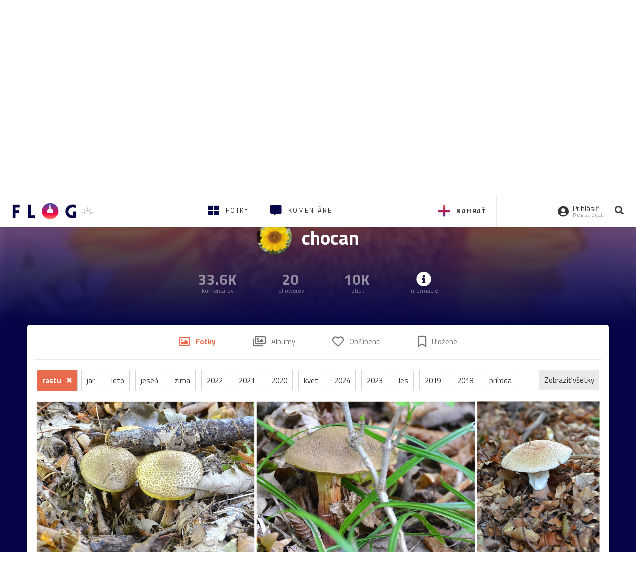

--- FILE ---
content_type: text/html; charset=utf-8
request_url: https://flog.pravda.sk/chocan.flog?tag=rastu
body_size: 38913
content:
<!DOCTYPE html>
<html>
	<head>

		<title>
chocan
 s nálepkou rastu
 - Flog.sk</title>
		<meta charset="UTF-8">
		<meta name="viewport" content="width=device-width, initial-scale=1.0">
		<meta property="fb:app_id" content="273603186861775">
				<script>window.gdprAppliesGlobally=true;(function(){function a(e){if(!window.frames[e]){if(document.body&&document.body.firstChild){var t=document.body;var n=document.createElement("iframe");n.style.display="none";n.name=e;n.title=e;t.insertBefore(n,t.firstChild)}
else{setTimeout(function(){a(e)},5)}}}function e(n,r,o,c,s){function e(e,t,n,a){if(typeof n!=="function"){return}if(!window[r]){window[r]=[]}var i=false;if(s){i=s(e,t,n)}if(!i){window[r].push({command:e,parameter:t,callback:n,version:a})}}e.stub=true;function t(a){if(!window[n]||window[n].stub!==true){return}if(!a.data){return}
var i=typeof a.data==="string";var e;try{e=i?JSON.parse(a.data):a.data}catch(t){return}if(e[o]){var r=e[o];window[n](r.command,r.parameter,function(e,t){var n={};n[c]={returnValue:e,success:t,callId:r.callId};a.source.postMessage(i?JSON.stringify(n):n,"*")},r.version)}}
if(typeof window[n]!=="function"){window[n]=e;if(window.addEventListener){window.addEventListener("message",t,false)}else{window.attachEvent("onmessage",t)}}}e("__tcfapi","__tcfapiBuffer","__tcfapiCall","__tcfapiReturn");a("__tcfapiLocator");(function(e){
var t=document.createElement("script");t.id="spcloader";t.type="text/javascript";t.async=true;t.src="https://sdk.privacy-center.org/"+e+"/loader.js?target="+document.location.hostname;t.charset="utf-8";var n=document.getElementsByTagName("script")[0];n.parentNode.insertBefore(t,n)})("3247b01c-86d7-4390-a7ac-9f5e09b2e1bd")})();</script>
		<!-- Bootstrap Core JavaScript -->
		<script src="https://ajax.googleapis.com/ajax/libs/jquery/1.11.3/jquery.min.js"></script>
		<script src="/static/js/bootstrap.min.js"></script>
        
		<!-- gallery plugin -->
		<link rel="stylesheet" href="/static/css/justifiedGallery.min.css">
		<script src="/static/js/flog.js?v=3610822525"></script>

		<link href="/static/fonts/fontawesome/css/all.min.css" rel="stylesheet" type="text/css">

		<link href="/static/css/main.css?v=3610822525" rel="stylesheet" type="text/css">

		<!-- fancybox plugin -->

		<!-- Add fancyBox main JS and CSS files -->
		<script type="text/javascript" src="/static/fancybox3/jquery.fancybox.min.js?v=3.2.10"></script>
		<link rel="stylesheet" type="text/css" href="/static/fancybox3/jquery.fancybox.min.css?v=3.2.10" media="screen">
		<link href="https://fonts.googleapis.com/css?family=Titillium+Web:300,400,700" rel="stylesheet">
		<link href="https://ipravda.sk/css/pravda-min-extern_flog.css?v=20260201" rel="stylesheet">
		<link rel="icon" type="image/x-icon" href="/favicon.ico">
		<link href="/static/css/icon-font.css?v=3610822525" rel="stylesheet" type="text/css">
		<!-- Global site tag (gtag.js) - Google Analytics -->
		<script async src="https://www.googletagmanager.com/gtag/js?id=UA-157766-4"></script>
                <script>
                    window.perexGaDimensions = {"dimension4":"flog.pravda.sk"};
                </script>
		<script>
			window.dataLayer = window.dataLayer || [];
			function gtag() {
				dataLayer.push(arguments);
			}
			gtag('js', new Date());

			gtag('config', 'UA-157766-4');
			gtag('config', 'UA-157766-20');
			gtag('config', 'G-26GE433HZT', window.perexGaDimensions);
		</script>
                <script src="//ipravda.sk/js/pravda-min-extern_flog.js?v=20260201"></script>
		<script>
  if (/(^|;)\s*PEREX_ASMS/.test(document.cookie)) {
      document.write('<scr' + 'ipt src="https://servis.pravda.sk/hajax/asms/"></scri' + 'pt>');
  }
</script>

<script type="text/javascript">
  perex_dfp = {
    "bbb": {"name": '/61782924/flog_col_bbb', "id": 'div-gpt-ad-1528634504686-613'},
    "lea": {"name": '/61782924/flog_col_lea', "id": 'div-gpt-ad-1528634504686-208'}
  };
</script><script type="application/javascript" src="https://storage.googleapis.com/pravda-ad-script/perex_universalMaster.min.js?v=v"></script>
	</head>

	<body data-gh="Sun, 01 Feb 2026 07:10:31 +0100" data-gha="sunrise" data-ghd="0">
		<script>
			window.fbAsyncInit = function () {
				FB.init({
					appId: '273603186861775',
					autoLogAppEvents: true,
					xfbml: true,
					version: 'v3.2'
				});
			};
		</script>
		<script async defer src="https://connect.facebook.net/en_US/sdk.js"></script>
		<div class="container-pull">

<div class="full-overlay upload">
	<div class="full-overlay-inner">
		<div class="full-overlay-inner-head">
			<a href="/" class="">
				<img class="full-overlay-inner-head-logo" src="/static/images/white-logo-sunset.png" alt="logo">
			</a>
			<button class="close close-overlay">
				<i class="fas fa-times"></i>
			</button>
		</div>
		<div class="full-overlay-inner-body">
<div class="upload-card">
	<div class="upload-card-progress">
		<i class="fas fa-file-upload"></i>
		<div class="upload-card-progress-bar"></div>
	</div>
	<p>
		Nahrajte fotku z vášho zariadenia
	</p>
	<input type="file" multiple="" id="file-to-upload" accept="image/jpeg">
</div>

		</div>
	</div>
	<div class="full-overlay-top"></div>
	<div class="full-overlay-bottom"></div>
</div><div class="full-overlay login">
	<div class="full-overlay-inner">
		<div class="full-overlay-inner-head">
			<a href="/" class="">
				<img class="full-overlay-inner-head-logo" src="/static/images/white-logo-sunset.png" alt="logo">
			</a>
			<button class="close close-overlay">
				<i class="fas fa-times"></i>
			</button>
		</div>
		<div class="full-overlay-inner-body">
<div class="login-card-note hide">
	<h4>Najskôr sa musíš prihlásiť</h4>
	<p>
		Ak ešte nemáš konto, môžeš sa jednoducho a rýchlo zaregistrovať.
	</p>
	<br>
</div>
<div class="login-card">

	<form method="post" action="/ajax/login">
			<label>
				Prihlásenie
			</label>
		<div class="error alert alert-danger hidden"></div>
		<div class="success alert alert-success hidden"></div>
		<div class="login-card-inner">
			<input type="email" name="email" class="form-control" placeholder="Váš email">
			<div class="login-card-inner-password" >
				<input type="password" name="pass" class="form-control password-input" placeholder="Vaše heslo">
				<a href="javascript:void(0)" class=" password-visibility" >
					<i class="far fa-eye"></i>
				</a>
			</div>
			<div class="clearfix">
			</div>

			<div class="login-card-inner-button">
				<label for="permanent-login">
					<input type="checkbox" id="permanent-login" name="permanent" value="1" checked>
					<span>Zostať prihlásený</span>
				</label>
				<button type="submit" class="btn btn-primary">
					<span class="loginbtn-text">Prihlásiť</span>
					<span class="loginbtn-spinner hidden fas fa-spinner fa-spin"></span>
				</button>
			</div>

		</div>
		<div class="login-card-passRecover">
			Zabudnuli ste heslo?
			<a href="javascript:void(0)" class="show-passRecover">Poslať nové</a>
		</div>
	</form>
	<form method="post" action="/ajax/zabudnuteheslo">
		<input type="hidden" name="zabudnuteheslo-special" id="zabudnuteheslo-special" value="2026">
		<div class="recover-card hidemeaftersuccess">
			<small class="info">Na túto adresu Ti zašleme postup ako si nastavíš nové heslo.</small>
			<input type="email" class="form-control" name="tbEmail">
			<div class="error"></div>
			<button type="submit" class="btn btn-success ">
				Poslať email
			</button>
		</div>
		<div class="alert alert-success success hidden recover-card-success" role="alert"></div>
	</form>
</div>
<div class="register-card">
	<form method="post" action="/ajax/registracia">
		<label>
			Registrácia
		</label>
		<div class="error alert alert-danger hidden"></div>
		<div class="success alert alert-success hidden"></div>

		<div class="hideaftersuccess">
			<div class="label-wrap">
				<label>
					Prezývka (minimálne 6 znakov)
				</label>
				<input type="text" class="form-control" placeholder="" name="name" required>
			</div>
			<div class="label-wrap">
				<label>
					Váš email
				</label>
				<input type="email" class="form-control" placeholder="" name="email" autocomplete="off" required>
			</div>
			<div class="label-wrap">
				<label>
					Heslo
				</label>
				<input type="password" class="form-control reg-pass1" placeholder="" autocomplete="new-password" name="password" required>
			</div>
			<div class="label-wrap">
				<label>
					Zopakujte heslo
				</label>
				<input type="password" class="form-control reg-pass2" placeholder="" required>
			</div>

			<div class="linkto-podmienky">
				<label  for="podmienky">
					<input type="checkbox" id="podmienky" name="podmienky" value="1">
					<span>Súhlasím <br class="hidden-lg hidden-md "> <a href="/podmienky/" target="_blank">s podmienkami</a></span>
				</label>
				<button type="submit" class="btn btn-primary">
					<span class="registerbtn-text">Registrovať</span>
					<span class="registerbtn-spinner hidden fas fa-spinner fa-spin"></span>
				</button>
			</div>
		</div>
	</form>
</div>		</div>
	</div>
	<div class="full-overlay-top"></div>
	<div class="full-overlay-bottom"></div>
</div><div class="modal fade" id="logo-hours-modal" tabindex="-1" role="dialog" aria-labelledby="exampleModalLabel">
	<div class="modal-dialog" role="document">
		<div class="modal-content">
			<div class="modal-header">
				<button type="button" class="close" data-dismiss="modal" aria-label="Close"><span aria-hidden="true">&times;</span></button>
				<h4 class="modal-title">Kedy je najbližšia zlatá hodinka?</h4>
			</div>
			<div class="modal-body">
				<div class="logo-gradient">
					<img class="sun" src="/static/images/sun.svg" alt="">
					<div class="lights">
						<div class="minute">
							<div class="minute-ray"></div>
						</div>
						<div class="hours">
							<div class="hours-ray"></div>
						</div>
						<div class="location">

						</div>
					</div>
				</div>
				<div class="logo-info">
					<p>Zlatá hodinka od:</p>
					<h1 class="suntime-text"></h1>
					<div class="group">
						<button type="button" class="btn btn-sm btn-default find-my-location"><i class="fas fa-map-marker-alt"></i> Nájsť moju polohu</button>
					</div>
					<small>
						Ak chcete, aby sa vám zobrazovali informácie o zlatej hodinke z vašej lokality, zdieľajte s nami prosím vašu polohu
					</small>
				</div>
			</div>
		</div>
	</div>
</div><!-- Modal -->
<div class="modal fade" id="modal-contact" tabindex="-1" role="dialog" aria-labelledby="myModalLabelSharefoto">
	<div class="modal-dialog" role="document">
		<div class="modal-content">

			<div class="modal-body">
				<div class="modal-contact-item">
					<i class="fas fa-address-book"></i>
					<div class="modal-contact-item-text">
						<h4 class="modal-title" id="myModalLabelSharefoto">Admin flogu</h4>
						<a href="mailto:flog@pravda.sk">
							flog@pravda.sk
						</a>
					</div>
				</div>
				<div class="modal-contact-item">
					<i class="fas fa-address-book"></i>
					<div class="modal-contact-item-text">
						<small>Junior digital specialist</small>
						<h4 class="modal-title" id="myModalLabelSharefoto">Obchodné oddelenie - Mikuláš Kvetan</h4>
						<a href="mailto:mkvetan@ourmedia.sk">
							mkvetan@ourmedia.sk
						</a>
						<a href="tel:+421 905 244 022">
							+421 905 244 022
						</a>
					</div>
				</div>
				<div class="modal-contact-item">
					<i class="fas fa-address-book"></i>
					<div class="modal-contact-item-text">
						<small>Online marketing manager</small>
						<h4 class="modal-title" id="myModalLabelSharefoto">Marketingové oddelenie - Michaela Latková</h4>
						<a href="mailto:mlatkova@ourmedia.sk">
							mlatkova@ourmedia.sk
						</a>
						<a href="tel:+421 918 562 228">
							+421 918 562 228
						</a>
					</div>
				</div>

			</div>
			<div class="modal-footer">
				<button type="button" class="btn btn-default" data-dismiss="modal">Zavrieť</button>
			</div>

		</div>
	</div>
</div>


			<div class=" content-wrap full-width">



				<!-- Top Navigation -->
				<header>
					<div id="perex-header" class="header">
						<div id="portal_menu-wrap" class="container-fluid no-padding-side">
							<div class="portal-menu export-vs" id="portal-menu">
    <span class="hidden-lg hiddem-md">
        Tento web patrí pod
    </span>
    <a href="https://www.pravda.sk/" class="portal-menu-logo">
        <img src="//ipravda.sk/res/portal2017/logo-pravda.svg" alt="Pravda" />
    </a>
    <ul class="portal-menu-nav"><li><span>Ďalšie weby:</span></li><li><a href="https://spravy.pravda.sk/">Správy</a></li><li><a href="https://sportweb.pravda.sk/">Športweb</a></li><li><a href="https://auto.pravda.sk/">Auto</a></li><li><a href="https://koktail.pravda.sk/">Koktail</a></li><li><a href="https://zdravie.pravda.sk/">Zdravie</a></li><li><a href="https://zena.pravda.sk/">Žena</a></li><li><a href="https://varecha.pravda.sk/">Varecha</a></li><li><a href="https://zahrada.pravda.sk/">Záhrada</a></li><li><a href="https://uzitocna.pravda.sk/">Užitočná</a></li><li><a href="https://tv.pravda.sk/">TV Pravda</a></li><li><a href="https://blog.pravda.sk/">Blog</a></li></ul>
            <button class="portal-megamenu-button">Všetky sekcie
            <i>
                <span class="glyphicon glyphicon-triangle-bottom"></span>
            </i>
        </button>
        <div class="portal-menu-actions"></div>
</div>
<div class="portal-megamenu" id="portal-megamenu">
            <div class="portal-megamenu-line spravodajstvo"><h2><span class="portal-megamenu-line-link-wrap"><span class="glyphicon glyphicon-triangle-bottom hidden-lg hidden-md hidden-sm"></span> Spravodajstvo</span></h2><ul><li class="spravy"><a href="https://spravy.pravda.sk/">Správy</a></li><li><a href="https://spravy.pravda.sk/domace/">Domáce</a></li><li><a href="https://spravy.pravda.sk/svet/">Svet</a></li><li class="ekonomika"><a href="https://ekonomika.pravda.sk/">Ekonomika</a></li><li class="kultura"><a href="https://kultura.pravda.sk/">Kultúra</a></li><li class="extern_pocasie"><a href="https://pocasie.pravda.sk/">Počasie</a></li><li class="nazory"><a href="https://nazory.pravda.sk/">Názory</a></li><li><a href="https://www.pravda.sk/chronologia-dna/">Chronológia dňa</a></li><li><a href="https://www.pravda.sk/najcitanejsie-spravy/">Najčítanejšie správy</a></li><li class="komercnespravy"><a href="https://komercnespravy.pravda.sk/">Komerčné správy</a></li></ul></div>
            <div class="portal-megamenu-line link sport"><h2><a href="https://sportweb.pravda.sk/"><span class="glyphicon glyphicon-triangle-bottom hidden-lg hidden-md hidden-sm"></span> Športweb</a></h2><ul><li class="futbal"><a href="https://sportweb.pravda.sk/futbal/">Futbal</a></li><li class="hokej"><a href="https://sportweb.pravda.sk/hokej/">Hokej</a></li><li><a href="https://sportweb.pravda.sk/cyklistika/">Cyklistika</a></li><li><a href="https://sportweb.pravda.sk/tenis/">Tenis</a></li><li><a href="https://sportweb.pravda.sk/zimne-sporty/">Zimné športy</a></li><li><a href="https://sportweb.pravda.sk/nazivo/">Naživo</a></li></ul></div>
            <div class="portal-megamenu-line magaziny"><h2><span class="portal-megamenu-line-link-wrap"><span class="glyphicon glyphicon-triangle-bottom hidden-lg hidden-md hidden-sm"></span> Magazíny</span></h2><ul><li class="extern_ahojmama"><a href="https://ahojmama.pravda.sk/">AhojMama</a></li><li class="auto"><a href="https://auto.pravda.sk/">Auto</a></li><li class="cestovanie"><a href="https://cestovanie.pravda.sk/">Cestovanie</a></li><li class="koktail"><a href="https://koktail.pravda.sk/">Koktail</a></li><li class="mediaklik"><a href="https://www.mediaklik.sk/">Mediaklik</a></li><li class="veda"><a href="https://vat.pravda.sk/">VAT</a></li><li class="zdravie"><a href="https://zdravie.pravda.sk/">Zdravie</a></li><li class="zena"><a href="https://zena.pravda.sk/">Žena</a></li><li><a href="https://zurnal.pravda.sk/">Žurnál</a></li><li><a href="https://zahrada.pravda.sk/">Záhrada</a></li><li><a href="https://www.defencenews.sk/">Defencenews</a></li></ul></div>
            <div class="portal-megamenu-line link uzitocna"><h2><a href="https://uzitocna.pravda.sk/"><span class="glyphicon glyphicon-triangle-bottom hidden-lg hidden-md hidden-sm"></span> Užitočná pravda</a></h2><ul><li><a href="https://uzitocna.pravda.sk/peniaze/">Peniaze</a></li><li><a href="https://uzitocna.pravda.sk/hypoteky/">Hypotéky</a></li><li><a href="https://uzitocna.pravda.sk/dochodky/">Dôchodky</a></li><li><a href="https://uzitocna.pravda.sk/ako-vybavit/">Ako vybaviť</a></li><li><a href="https://uzitocna.pravda.sk/spotrebitel/">Spotrebiteľ</a></li><li><a href="https://uzitocna.pravda.sk/praca-a-kariera/">Práca</a></li><li><a href="https://uzitocna.pravda.sk/zivnostnik/">Živnostník</a></li><li><a href="https://uzitocna.pravda.sk/vzdelavanie/">Vzdelávanie</a></li><li><a href="https://uzitocna.pravda.sk/reality/">Reality</a></li><li><a href="https://uzitocna.pravda.sk/dom-a-byt/">Dom a byt</a></li><li><a href="https://uzitocna.pravda.sk/seniori/">Seniori</a></li><li><a href="https://rady.pravda.sk/">Rady</a></li></ul></div>
            <div class="portal-megamenu-line link extern_varecha"><h2><a href="https://varecha.pravda.sk/"><span class="glyphicon glyphicon-triangle-bottom hidden-lg hidden-md hidden-sm"></span> Varecha</a></h2><ul><li><a href="https://varecha.pravda.sk/recepty">Recepty</a></li><li><a href="https://napady.pravda.sk/">Nápady</a></li><li><a href="https://varecha.pravda.sk/torty/">Torty</a></li><li><a href="https://menu.pravda.sk/" title="MENU.PRAVDA.SK - DENNÉ MENU NA JEDEN KLIK">Denné menu</a></li></ul></div>
            <div class="portal-megamenu-line link varecha_tv"><h2><a href="https://varecha.pravda.sk/tv/"><span class="glyphicon glyphicon-triangle-bottom hidden-lg hidden-md hidden-sm"></span> TV Varecha</a></h2><ul><li><a href="https://varecha.pravda.sk/tv/serialy/">Seriály</a></li><li><a href="https://varecha.pravda.sk/tv/videorecepty/">Videorecepty</a></li><li><a href="https://varecha.pravda.sk/tv/playlist/celebrity-s-varechou/">Celebrity</a></li><li><a href="https://varecha.pravda.sk/tv/playlist/fit-s-viktorom/">Fit s Viktorom</a></li></ul></div>
            <div class="portal-megamenu-line link extern_blog"><h2><a href="https://blog.pravda.sk/"><span class="glyphicon glyphicon-triangle-bottom hidden-lg hidden-md hidden-sm"></span> Blog</a></h2><ul><li><a href="https://blog.pravda.sk/?page=najnovsie-clanky">Najnovšie</a></li><li><a href="https://blog.pravda.sk/?page=najnovsie-clanky">Najčítanejšie</a></li><li><a href="https://blog.pravda.sk/?page=najkomentovanejsie-clanky">Najkomentovanejšie</a></li><li><a href="https://blog.pravda.sk/abecedny-zoznam-blogov/">Zoznam blogov</a></li><li><a href="https://blog.pravda.sk/?page=komercne-blogy">Komerčné blogy</a></li></ul></div>
            <div class="portal-megamenu-line relax"><h2><span class="portal-megamenu-line-link-wrap"><span class="glyphicon glyphicon-triangle-bottom hidden-lg hidden-md hidden-sm"></span> Relax</span></h2><ul><li class="programy"><a href="https://programy.pravda.sk/tv/">TV program</a></li><li><a href="https://spravy.pravda.sk/sutaz/">Súťaže</a></li><li class="extern_debata"><a href="https://debata.pravda.sk/">Debata</a></li><li class="extern_flog"><a href="https://flog.pravda.sk/" title="Flog - prvý slovenský fotoblog. Ukáž svoje obľúbené fotky celému svetu, hodnoť a napíš čo si myslíš o fotkách iných. Foť a bav sa.">Flog</a></li><li class="fotogalerie"><a href="https://fotogalerie.pravda.sk/">Fotogalérie</a></li><li><a href="https://koktail.pravda.sk/stranka/3-horoskop/">Horoskopy</a></li><li><a href="https://spravy.pravda.sk/sudoku/">Sudoku</a></li></ul></div>
            <div class="portal-megamenu-line link extern_tv"><h2><a href="https://tv.pravda.sk/"><span class="glyphicon glyphicon-triangle-bottom hidden-lg hidden-md hidden-sm"></span> TV Pravda</a></h2><ul><li><a href="https://tv.pravda.sk/kategorie/spravodajstvo">Spravodajstvo</a></li><li><a href="https://tv.pravda.sk/kategorie/sport">Šport</a></li><li><a href="https://tv.pravda.sk/kategorie/veda-a-technika">Veda a tech</a></li><li><a href="https://tv.pravda.sk/kategorie/kultura">Kultúra</a></li><li><a href="https://tv.pravda.sk/kategorie/komercne-videa">Komerčné</a></li><li><a href="https://tv.pravda.sk/relacie/ide-o-pravdu">Ide o pravdu</a></li><li><a href="https://tv.pravda.sk/relacie/pocasie">Predpoveď počasia</a></li><li><a href="https://tv.pravda.sk/relacie/ide-o-peniaze">Ide o peniaze</a></li><li><a href="https://tv.pravda.sk/relacie/ide-o-zdravie">Ide o zdravie</a></li><li><a href="https://tv.pravda.sk/relacie/neobycajne-miesta">Neobyčajné miesta</a></li><li><a href="https://tv.pravda.sk/relacie/showroom">Showroom</a></li></ul></div>
            <div class="portal-megamenu-line nakupy"><h2><span class="portal-megamenu-line-link-wrap"><span class="glyphicon glyphicon-triangle-bottom hidden-lg hidden-md hidden-sm"></span> Nákupy</span></h2><ul><li><a href="https://menu.pravda.sk/" title="MENU.PRAVDA.SK - DENNÉ MENU NA JEDEN KLIK">Obedy</a></li><li class="extern_epravda"><a href="https://e.pravda.sk/" title="e.Pravda.sk - elektronický archív denníka Pravda">ePravda</a></li><li class="predplatne"><a href="https://predplatne.pravda.sk/">Predplatné novín</a></li></ul></div>
    </div>
						</div>

						<!-- subheader -->
						<div id="subheader" class="container-fluid subheader no-padding-side">

							<div class="subheader-logo">

								<a href="/" class="logo-cont">
									<img class="logo" src="/static/images/logo-sunset.png" alt="logo">
									<img class="minute" src="/static/images/minute.png" alt="logo">
									<img class="hours" src="/static/images/hours.png" alt="logo">
								</a>
								<span class="sun-time " title="Zlatá hodinka od">
									<img class="" src="/static/images/icon-sun-hour.svg" alt="Zlatá hodinka">
									<span class="suntime-text"></span>
								</span>

							</div>

							<div class="subheader-head-actions">
									<a href="javascript:void(0)" class="add-photo-note">
										<i class="fas fa-plus"></i>
										<span class=" hidden-md hidden-sm hidden-xs">Nahrať</span>
									</a>

								<a href="/" class="">
									<i class="fas fa-th-large"></i>

									<span class="hidden-md hidden-sm hidden-xs">Fotky</span>
								</a>
								<a class="comment-btn " href="/komentare/">
									<i class="fas fa-comment-alt"></i>

									<span class="hidden-md hidden-sm hidden-xs">Komentáre</span>
								</a>

							</div>
							<div class="subheader-right-actions text-right">
								<div class="subheader-right-actions-account">
										<a href="javascript:void(0)" class="subheader-right-actions-account-login show-loginform-btn" id="login">
											<i class="fas fa-user-circle"></i>
											<div class="subheader-right-actions-account-login-text">
												<span class="hidden-md hidden-sm hidden-xs">Prihlásiť</span>
												<small>
													<span class="hidden-md hidden-sm hidden-xs">Registrovať</span>
												</small>
											</div>
										</a>
								</div>
								<a href="/hladaj/" id="" class="subheader-right-actions-search ">
									<i class="fas fa-search"></i>
								</a>
							</div>
						</div><!-- /subheader -->
					</div><!-- /portal-menu -->

					<!-- menu nalepky -->
					<div class="container-fluid menu no-padding-side">
						<nav class="invisible-menu">
<!-- Modal -->
<div class="modal fade" id="modal-tags" tabindex="-1" role="dialog" aria-labelledby="tagsModalLabel">
	<div class="modal-dialog" role="document">
		<div class="modal-content">
			<div class="modal-header">
				<button type="button" class="close" data-dismiss="modal" aria-label="Close"><span aria-hidden="true">&times;</span></button>
				<h4 class="modal-title" id="tagsModalLabel">Nálepky</h4>
			</div>
			<div class="modal-body">
				<div class="modal-tags-search">

					<input type="search" name="q" class="tagsearchinput  " placeholder="Vyhľadať nálepku" value="">
					<i class="fas fa-search"></i>
					<span class="tagsearch-spinner hidden fas fa-spinner fa-spin"></span>				
				</div>
				<div class="tagsearch-result list">
				</div>
			</div>
			<div class="modal-footer">
				<button class="tagsearch-loadmore btn btn-default hidden" type="button">
					<span class="tagsearch-spinner hidden fas fa-spinner fa-spin"></span>				

					načítaj ďalšie
				</button>
			</div>
		</div>
	</div>
</div>


							<ul class="main-menu  hidden-xs">
								<li class="pull-right"><a class="btn btn-default" href="javascript:void(0)" data-toggle="modal" data-target="#modal-tags">Všetky nálepky</a></li>
										<li><a class="btn btn-default" href="/tag/cb">ČB</a></li>
										<li><a class="btn btn-default" href="/tag/clovek">Človek</a></li>
										<li><a class="btn btn-default" href="/tag/detail">Detail</a></li>
										<li><a class="btn btn-default" href="/tag/portret">Portrét</a></li>
										<li><a class="btn btn-default" href="/tag/mesto">Mesto</a></li>
										<li><a class="btn btn-default" href="/tag/architektura">Architektúra</a></li>
										<li><a class="btn btn-default" href="/tag/makro">Makro</a></li>
										<li><a class="btn btn-default" href="/tag/2026">2026</a></li>
										<li><a class="btn btn-default" href="/tag/priroda">Príroda</a></li>
										<li><a class="btn btn-default" href="/tag/natural">Natural</a></li>
										<li><a class="btn btn-default" href="/tag/slovensko">Slovensko</a></li>
										<li><a class="btn btn-default" href="/tag/krajina">Krajina</a></li>
										<li><a class="btn btn-default" href="/tag/hory">Hory</a></li>
										<li><a class="btn btn-default" href="/tag/les">Les</a></li>
										<li><a class="btn btn-default" href="/tag/more">More</a></li>
										<li><a class="btn btn-default" href="/tag/kvety">Kvety</a></li>
										<li><a class="btn btn-default" href="/tag/kvet">Kvet</a></li>
										<li><a class="btn btn-default" href="/tag/zatisie">Zátišie</a></li>
										<li><a class="btn btn-default" href="/tag/zvierata">Zvieratá</a></li>
										<li><a class="btn btn-default" href="/tag/hmyz">Hmyz</a></li>
										<li><a class="btn btn-default" href="/tag/motyl">Motýľ</a></li>
										<li><a class="btn btn-default" href="/tag/vtactvo">Vtáctvo</a></li>
										<li><a class="btn btn-default" href="/tag/jar">Jar</a></li>
										<li><a class="btn btn-default" href="/tag/leto">Leto</a></li>
										<li><a class="btn btn-default" href="/tag/jesen">Jeseň</a></li>
										<li><a class="btn btn-default" href="/tag/zima">Zima</a></li>
							</ul>

							<div class="main-menu-mobile">
<a href="javascript:void(0)" class="col-xs-6 main-menu-mobile-item disabled" data-toggle="modal" data-target="#modal-tags">
	<i class="fas fa-hashtag"></i>
	<span class="main-menu-mobile-item-text ">
			Nálepky
	</span>
	<span class="glyphicon glyphicon-triangle-bottom"></span>
</a>							</div>
						</nav>
					</div><!-- /menu nalepky -->

				</header>
				<!-- /header-end -->

				<div class="flog-adplace-header">
					<!-- /61782924/flog_col_lea -->
<div id='div-gpt-ad-1528634504686-208' style="max-width: 1200px; max-height: 400px; overflow: hidden">
<script>
  if(typeof PEREX === "object" && PEREX.isAdvertisementEnabled()) { googletag.cmd.push(function() { googletag.display('div-gpt-ad-1528634504686-208'); }); }
</script>
</div>
				</div>


<section class='profil_menu'>
	<div class="base_part clearfix" id="basePart">
		<div class="thumbnail_cont">

			<div class="thumbnail_cont_item">
	<span class="user-thumbnail" style="background-image: url('\/data\/avatar\/chocan\/avatar\.jpg\?393')"></span>
			</div>
			<div class="thumbnail_cont_item">
				<h1>
					chocan
				</h1>
			</div>
			<div class="thumbnail_cont_item">
			</div>
		</div>
		<div class="thumbnail_cont ">
			<div class="thumbnail_cont_item list">
				<span class="bigspan">
					33.6K
				</span>
				<small>
						komentárov
				</small>
			</div>
			<div class="thumbnail_cont_item list">
				<span class="bigspan">
					20
				</span>
				<small>
						followerov
				</small>
			</div>
			<div class="thumbnail_cont_item list">
				<span class="bigspan">
					10K
				</span>
				<small>
						fotiek
				</small>
			</div>

			<div class="thumbnail_cont_item list profile-toggle-info-button">
				<i class="fas fa-info-circle bigspan"></i>
				<small>
					informácie
				</small>
			</div>
		</div>
	</div>
	<div class="after">
			<div class="after-image" style="background-image: url(\/data\/flog\/chocan\/720103\/_del_1-dsc-0995DPx_m\.jpg);"></div>
		<div class="after-gradient1"></div>
		<div class="after-gradient2"></div>
	</div>
</section>

<div class="profile-wrap hide profile-toggle-info"> 
	<div class="container">
		<section class="profile">
			<h3>
				Informácie o flogerovi
			</h3>
			<button type="button" class="close profile-toggle-info-button" data-dismiss="modal" aria-label="Close"><span aria-hidden="true">×</span></button>

				<div class="profile-section">
					<div class="profile-section-image">
						<i class="fas fa-user-circle"></i>
					</div>
					<div class="profile-section-text">
						<h5>Meno a priezvisko</h5>
						<p>
							Jozef Starovič
						</p>
					</div>
				</div>
				<div class="profile-section">
					<div class="profile-section-image">
						<i class="fas fa-map-marker-alt"></i>
					</div>
					<div class="profile-section-text">
						<h5>Mesto</h5>
						<p>
							Bratislava
						</p>
					</div>
				</div>
				<div class="profile-section">
					<div class="profile-section-image">
						<i class="fas fa-address-card"></i>
					</div>
					<div class="profile-section-text">
						<h5>Niečo o mne</h5>
						<p>
							Fotografujem svet  - bez úpravy fotografií. Realita bez zásahov človeka do fotografie je to správne.<br />
Umeleckú fotografiu nech robia umeleckí fotografi.
						</p>
					</div>
				</div>
			<div class="profile-section">
					<div class="profile-section-image">
						<i class="fas fa-clock"></i>
					</div>
					<div class="profile-section-text">
						<h5>Na Flogu od roku 2007</h5>
						
					</div>
				</div>
				<div class="profile-section">
					<div class="profile-section-image">
						<i class="fas fa-camera"></i>
					</div>
					<div class="profile-section-text">
						<h5>Moja technika</h5>
						<p>Fuji FinePix E500, Panasonic LUMIX LX3S všetko normálna výbava, NIKON D5100, CANON IXUS 155, 
</p>
					</div>
				</div>

				<div class="profile-section">
					<div class="profile-section-image">
						<i class="fas fa-at"></i>
					</div>
					<div class="profile-section-text">
						<h5>Email</h5>
						<script>document.write("ks.murtnec#civorats".split("").reverse().join("").replace("#", "@"))</script>
					</div>
				</div>



		</section>
	</div>
</div>			<div class="profile-wrap"> 

				<div class="container">
<div class="flog-links col-xs-12 ">
	<ul>
		<li>
			<a href="/chocan.flog" id="profile_menu_fotky" title="Nahraté fotky" class="active">
				<i class="far fa-image"></i> <span>Fotky</span>
			</a>
		</li>
		<li>
			<a href="/chocan.flog?albumy" id="album_menu_info" title="Vytvorené albumy">
				<i class="far fa-images"></i> <span>Albumy</span>
			</a>
		</li>
		<li>
			<a href="/chocan.flog?oblubene-flogy" id="favorite_flogs_menu_info" title="Obľúbené flogy">
				<i class="far fa-heart"></i> <span>Obľúbenci </span>
			</a>
		</li>
		<li>
			<a href="/chocan.flog?oblubene" id="favorite_fotos_menu_info" title="Uložené fotky">
				<i class="far fa-bookmark"></i> <span>Uložené </span>
			</a>
		</li>
	</ul>
</div>
					<section class='nalepky-flog'>
						
						<ul class="main-menu">
								<li class="pull-left select">
									<a class="btn btn-default" href="/chocan.flog">
										rastu
									</a>
								</li>

							<li class="pull-right showAll">
								<button class="btn btn-primary ">
									Zobraziť všetky
								</button>
							</li>
							<li class="pull-right hide hideAll">
								<button class="btn btn-primary ">
									Schovať
								</button>
							</li>
										<li>
											<a class="btn btn-default" href="?tag=jar">
												jar
											</a>
										</li>
										<li>
											<a class="btn btn-default" href="?tag=leto">
												leto
											</a>
										</li>
										<li>
											<a class="btn btn-default" href="?tag=jesen">
												jeseň
											</a>
										</li>
										<li>
											<a class="btn btn-default" href="?tag=zima">
												zima
											</a>
										</li>
										<li>
											<a class="btn btn-default" href="?tag=2022">
												2022
											</a>
										</li>
										<li>
											<a class="btn btn-default" href="?tag=2021">
												2021
											</a>
										</li>
										<li>
											<a class="btn btn-default" href="?tag=2020">
												2020
											</a>
										</li>
										<li>
											<a class="btn btn-default" href="?tag=kvet">
												kvet
											</a>
										</li>
										<li>
											<a class="btn btn-default" href="?tag=2024">
												2024
											</a>
										</li>
										<li>
											<a class="btn btn-default" href="?tag=2023">
												2023
											</a>
										</li>
										<li>
											<a class="btn btn-default" href="?tag=les">
												les
											</a>
										</li>
										<li>
											<a class="btn btn-default" href="?tag=2019">
												2019
											</a>
										</li>
										<li>
											<a class="btn btn-default" href="?tag=2018">
												2018
											</a>
										</li>
										<li>
											<a class="btn btn-default" href="?tag=priroda">
												príroda
											</a>
										</li>
										<li>
											<a class="btn btn-default" href="?tag=ruza">
												ruža
											</a>
										</li>
										<li>
											<a class="btn btn-default" href="?tag=2025">
												2025
											</a>
										</li>
										<li>
											<a class="btn btn-default" href="?tag=2017">
												2017
											</a>
										</li>
										<li>
											<a class="btn btn-default" href="?tag=2016">
												2016
											</a>
										</li>
										<li>
											<a class="btn btn-default" href="?tag=kvety">
												kvety
											</a>
										</li>
										<li>
											<a class="btn btn-default" href="?tag=luka">
												Lúka
											</a>
										</li>
										<li>
											<a class="btn btn-default" href="?tag=strom">
												strom
											</a>
										</li>
										<li>
											<a class="btn btn-default" href="?tag=motyl">
												motýľ
											</a>
										</li>
										<li>
											<a class="btn btn-default" href="?tag=stromy">
												stromy
											</a>
										</li>
										<li>
											<a class="btn btn-default" href="?tag=cesta">
												cesta
											</a>
										</li>
										<li>
											<a class="btn btn-default" href="?tag=sneh">
												sneh
											</a>
										</li>
										<li>
											<a class="btn btn-default" href="?tag=2015">
												2015
											</a>
										</li>
										<li>
											<a class="btn btn-default" href="?tag=listy">
												listy
											</a>
										</li>
										<li>
											<a class="btn btn-default" href="?tag=slnko">
												Slnko
											</a>
										</li>
										<li>
											<a class="btn btn-default" href="?tag=vetvicka">
												vetvička
											</a>
										</li>
										<li>
											<a class="btn btn-default" href="?tag=dazd">
												dážď
											</a>
										</li>
										<li>
											<a class="btn btn-default" href="?tag=zlta">
												žltá
											</a>
										</li>
										<li>
											<a class="btn btn-default" href="?tag=list">
												list
											</a>
										</li>
										<li>
											<a class="btn btn-default" href="?tag=obloha">
												obloha
											</a>
										</li>
										<li>
											<a class="btn btn-default" href="?tag=mobil">
												mobil
											</a>
										</li>
										<li>
											<a class="btn btn-default" href="?tag=vrana">
												vrana
											</a>
										</li>
										<li>
											<a class="btn btn-default" href="?tag=cervena">
												Červená
											</a>
										</li>
										<li>
											<a class="btn btn-default" href="?tag=bratislava">
												Bratislava
											</a>
										</li>
										<li>
											<a class="btn btn-default" href="?tag=zatisie">
												zátišie
											</a>
										</li>
										<li>
											<a class="btn btn-default" href="?tag=ibistek">
												ibištek
											</a>
										</li>
										<li>
											<a class="btn btn-default" href="?tag=konarik">
												konárik
											</a>
										</li>
										<li>
											<a class="btn btn-default" href="?tag=zlty">
												žltý
											</a>
										</li>
										<li>
											<a class="btn btn-default" href="?tag=kvietky">
												kvietky
											</a>
										</li>
										<li>
											<a class="btn btn-default" href="?tag=kacin">
												Kačín
											</a>
										</li>
										<li>
											<a class="btn btn-default" href="?tag=pucik">
												púčik
											</a>
										</li>
										<li>
											<a class="btn btn-default" href="?tag=hmla">
												hmla
											</a>
										</li>
										<li>
											<a class="btn btn-default" href="?tag=kvietok">
												kvietok
											</a>
										</li>
										<li>
											<a class="btn btn-default" href="?tag=voda">
												voda
											</a>
										</li>
										<li>
											<a class="btn btn-default" href="?tag=ruzova">
												ružová
											</a>
										</li>
										<li>
											<a class="btn btn-default" href="?tag=listie">
												lístie
											</a>
										</li>
										<li>
											<a class="btn btn-default" href="?tag=plot">
												plot
											</a>
										</li>
										<li>
											<a class="btn btn-default" href="?tag=sykorka">
												sýkorka
											</a>
										</li>
										<li>
											<a class="btn btn-default" href="?tag=huby">
												huby
											</a>
										</li>
										<li>
											<a class="btn btn-default" href="?tag=jazierko">
												jazierko
											</a>
										</li>
										<li>
											<a class="btn btn-default" href="?tag=panorama">
												panoráma
											</a>
										</li>
										<li>
											<a class="btn btn-default" href="?tag=jazero">
												jazero
											</a>
										</li>
										<li>
											<a class="btn btn-default" href="?tag=snezienka">
												snežienka
											</a>
										</li>
										<li>
											<a class="btn btn-default" href="?tag=trava">
												tráva
											</a>
										</li>
										<li>
											<a class="btn btn-default" href="?tag=svetlo">
												svetlo
											</a>
										</li>
										<li>
											<a class="btn btn-default" href="?tag=snezienky">
												snežienky
											</a>
										</li>
										<li>
											<a class="btn btn-default" href="?tag=ruzicka">
												ružička
											</a>
										</li>
										<li>
											<a class="btn btn-default" href="?tag=okno">
												okno
											</a>
										</li>
										<li>
											<a class="btn btn-default" href="?tag=zeleznastudnicka">
												Železnástudnička
											</a>
										</li>
										<li>
											<a class="btn btn-default" href="?tag=dom">
												dom
											</a>
										</li>
										<li>
											<a class="btn btn-default" href="?tag=huba">
												huba
											</a>
										</li>
										<li>
											<a class="btn btn-default" href="?tag=tien">
												tieň
											</a>
										</li>
										<li>
											<a class="btn btn-default" href="?tag=tulipan">
												Tulipán
											</a>
										</li>
										<li>
											<a class="btn btn-default" href="?tag=dunaj">
												Dunaj
											</a>
										</li>
										<li>
											<a class="btn btn-default" href="?tag=krmidlo">
												krmidlo
											</a>
										</li>
										<li>
											<a class="btn btn-default" href="?tag=prechadzka">
												prechádzka
											</a>
										</li>
										<li>
											<a class="btn btn-default" href="?tag=vtak">
												vták
											</a>
										</li>
										<li>
											<a class="btn btn-default" href="?tag=zahrada">
												záhrada
											</a>
										</li>
										<li>
											<a class="btn btn-default" href="?tag=pupava">
												púpava
											</a>
										</li>
										<li>
											<a class="btn btn-default" href="?tag=tiene">
												tiene
											</a>
										</li>
										<li>
											<a class="btn btn-default" href="?tag=baza">
												baza
											</a>
										</li>
										<li>
											<a class="btn btn-default" href="?tag=lalia">
												ľalia
											</a>
										</li>
										<li>
											<a class="btn btn-default" href="?tag=straka">
												straka
											</a>
										</li>
										<li>
											<a class="btn btn-default" href="?tag=vianoce">
												Vianoce
											</a>
										</li>
										<li>
											<a class="btn btn-default" href="?tag=pecenovnik">
												pečeňovník
											</a>
										</li>
										<li>
											<a class="btn btn-default" href="?tag=potok">
												potok
											</a>
										</li>
										<li>
											<a class="btn btn-default" href="?tag=stromcek">
												stromček
											</a>
										</li>
										<li>
											<a class="btn btn-default" href="?tag=stol">
												stôl
											</a>
										</li>
										<li>
											<a class="btn btn-default" href="?tag=lekno">
												lekno
											</a>
										</li>
										<li>
											<a class="btn btn-default" href="?tag=sidlisko">
												sídlisko
											</a>
										</li>
										<li>
											<a class="btn btn-default" href="?tag=chodnik">
												chodník
											</a>
										</li>
										<li>
											<a class="btn btn-default" href="?tag=hrad">
												hrad
											</a>
										</li>
										<li>
											<a class="btn btn-default" href="?tag=namestie">
												námestie
											</a>
										</li>
										<li>
											<a class="btn btn-default" href="?tag=vtacik">
												Vtáčik
											</a>
										</li>
										<li>
											<a class="btn btn-default" href="?tag=kvapky">
												Kvapky
											</a>
										</li>
										<li>
											<a class="btn btn-default" href="?tag=borovica">
												borovica
											</a>
										</li>
										<li>
											<a class="btn btn-default" href="?tag=konar">
												konár
											</a>
										</li>
										<li>
											<a class="btn btn-default" href="?tag=mesto">
												mesto
											</a>
										</li>
										<li>
											<a class="btn btn-default" href="?tag=podvecer">
												podvečer
											</a>
										</li>
										<li>
											<a class="btn btn-default" href="?tag=veternica">
												veternica
											</a>
										</li>
										<li>
											<a class="btn btn-default" href="?tag=dnes">
												dnes
											</a>
										</li>
										<li>
											<a class="btn btn-default" href="?tag=lamac">
												Lamač
											</a>
										</li>
										<li>
											<a class="btn btn-default" href="?tag=modry">
												modrý
											</a>
										</li>
										<li>
											<a class="btn btn-default" href="?tag=pen">
												peň
											</a>
										</li>
										<li>
											<a class="btn btn-default" href="?tag=ruze">
												ruže
											</a>
										</li>
										<li>
											<a class="btn btn-default" href="?tag=krik">
												krík
											</a>
										</li>
										<li>
											<a class="btn btn-default" href="?tag=rastlina">
												rastlina
											</a>
										</li>
										<li>
											<a class="btn btn-default" href="?tag=vecer">
												večer
											</a>
										</li>
										<li>
											<a class="btn btn-default" href="?tag=vietor">
												vietor
											</a>
										</li>
										<li>
											<a class="btn btn-default" href="?tag=potulky">
												potulky
											</a>
										</li>
										<li>
											<a class="btn btn-default" href="?tag=kostol">
												kostol
											</a>
										</li>
										<li>
											<a class="btn btn-default" href="?tag=luce">
												lúče
											</a>
										</li>
										<li>
											<a class="btn btn-default" href="?tag=rano">
												ráno
											</a>
										</li>
										<li>
											<a class="btn btn-default" href="?tag=vevericka">
												veverička
											</a>
										</li>
										<li>
											<a class="btn btn-default" href="?tag=mak">
												mak
											</a>
										</li>
										<li>
											<a class="btn btn-default" href="?tag=devin">
												Děvín
											</a>
										</li>
										<li>
											<a class="btn btn-default" href="?tag=orgovan">
												orgován
											</a>
										</li>
										<li>
											<a class="btn btn-default" href="?tag=zlte">
												žlté
											</a>
										</li>
										<li>
											<a class="btn btn-default" href="?tag=bedla">
												Bedla
											</a>
										</li>
										<li>
											<a class="btn btn-default" href="?tag=jarny">
												jarný
											</a>
										</li>
										<li>
											<a class="btn btn-default" href="?tag=lesna">
												Lešná
											</a>
										</li>
										<li>
											<a class="btn btn-default" href="?tag=auto">
												auto
											</a>
										</li>
										<li>
											<a class="btn btn-default" href="?tag=kopec">
												kopec
											</a>
										</li>
										<li>
											<a class="btn btn-default" href="?tag=socha">
												Socha
											</a>
										</li>
										<li>
											<a class="btn btn-default" href="?tag=zapad">
												západ
											</a>
										</li>
										<li>
											<a class="btn btn-default" href="?tag=hlavacik">
												Hlaváčik
											</a>
										</li>
										<li>
											<a class="btn btn-default" href="?tag=predzahradka">
												predzáhradka
											</a>
										</li>
										<li>
											<a class="btn btn-default" href="?tag=zahradka">
												záhradka
											</a>
										</li>
										<li>
											<a class="btn btn-default" href="?tag=kamzik">
												Kamzík
											</a>
										</li>
										<li>
											<a class="btn btn-default" href="?tag=most">
												most
											</a>
										</li>
										<li>
											<a class="btn btn-default" href="?tag=navsteva">
												návšteva
											</a>
										</li>
										<li>
											<a class="btn btn-default" href="?tag=zelen">
												zeleň
											</a>
										</li>
										<li>
											<a class="btn btn-default" href="?tag=fialka">
												fialka
											</a>
										</li>
										<li>
											<a class="btn btn-default" href="?tag=namraza">
												Námraza
											</a>
										</li>
										<li>
											<a class="btn btn-default" href="?tag=park">
												park
											</a>
										</li>
										<li>
											<a class="btn btn-default" href="?tag=pohlad">
												pohľad
											</a>
										</li>
										<li>
											<a class="btn btn-default" href="?tag=drevo">
												drevo
											</a>
										</li>
										<li>
											<a class="btn btn-default" href="?tag=mostsnp">
												MostSNP
											</a>
										</li>
										<li>
											<a class="btn btn-default" href="?tag=dva">
												dva
											</a>
										</li>
										<li>
											<a class="btn btn-default" href="?tag=kacer">
												Káčer
											</a>
										</li>
										<li>
											<a class="btn btn-default" href="?tag=stena">
												stena
											</a>
										</li>
										<li>
											<a class="btn btn-default" href="?tag=tri">
												tri
											</a>
										</li>
										<li>
											<a class="btn btn-default" href="?tag=fontana">
												fontána
											</a>
										</li>
										<li>
											<a class="btn btn-default" href="?tag=sipky">
												šípky
											</a>
										</li>
										<li>
											<a class="btn btn-default" href="?tag=biely">
												biely
											</a>
										</li>
										<li>
											<a class="btn btn-default" href="?tag=stran">
												stráň
											</a>
										</li>
										<li>
											<a class="btn btn-default" href="?tag=veza">
												veža
											</a>
										</li>
										<li>
											<a class="btn btn-default" href="?tag=dve">
												dve
											</a>
										</li>
										<li>
											<a class="btn btn-default" href="?tag=fialky">
												fialky
											</a>
										</li>
										<li>
											<a class="btn btn-default" href="?tag=levandula">
												levanduľa
											</a>
										</li>
										<li>
											<a class="btn btn-default" href="?tag=lieska">
												lieska
											</a>
										</li>
										<li>
											<a class="btn btn-default" href="?tag=svah">
												svah
											</a>
										</li>
										<li>
											<a class="btn btn-default" href="?tag=2014">
												2014
											</a>
										</li>
										<li>
											<a class="btn btn-default" href="?tag=cerveny">
												červený
											</a>
										</li>
										<li>
											<a class="btn btn-default" href="?tag=cica">
												cica
											</a>
										</li>
										<li>
											<a class="btn btn-default" href="?tag=kolaz">
												koláž
											</a>
										</li>
										<li>
											<a class="btn btn-default" href="?tag=konik">
												koník
											</a>
										</li>
										<li>
											<a class="btn btn-default" href="?tag=magnolia">
												magnólia
											</a>
										</li>
										<li>
											<a class="btn btn-default" href="?tag=modre">
												modré
											</a>
										</li>
										<li>
											<a class="btn btn-default" href="?tag=slimak">
												Slimák
											</a>
										</li>
										<li>
											<a class="btn btn-default" href="?tag=vaza">
												váza
											</a>
										</li>
										<li>
											<a class="btn btn-default" href="?tag=kacka">
												Kačka
											</a>
										</li>
										<li>
											<a class="btn btn-default" href="?tag=konvalinka">
												konvalinka
											</a>
										</li>
										<li>
											<a class="btn btn-default" href="?tag=narcis">
												narcis
											</a>
										</li>
										<li>
											<a class="btn btn-default" href="?tag=vcielka">
												včielka
											</a>
										</li>
										<li>
											<a class="btn btn-default" href="?tag=cervene">
												červené
											</a>
										</li>
										<li>
											<a class="btn btn-default" href="?tag=zem">
												zem
											</a>
										</li>
										<li>
											<a class="btn btn-default" href="?tag=dovolenka">
												dovolenka
											</a>
										</li>
										<li>
											<a class="btn btn-default" href="?tag=mach">
												mach
											</a>
										</li>
										<li>
											<a class="btn btn-default" href="?tag=nabrezie">
												nábrežie
											</a>
										</li>
										<li>
											<a class="btn btn-default" href="?tag=oblaky">
												oblaky
											</a>
										</li>
										<li>
											<a class="btn btn-default" href="?tag=poniklec">
												poniklec
											</a>
										</li>
										<li>
											<a class="btn btn-default" href="?tag=borovice">
												borovice
											</a>
										</li>
										<li>
											<a class="btn btn-default" href="?tag=cakanka">
												čakanka
											</a>
										</li>
										<li>
											<a class="btn btn-default" href="?tag=cesticka">
												cestička
											</a>
										</li>
										<li>
											<a class="btn btn-default" href="?tag=holub">
												holub
											</a>
										</li>
										<li>
											<a class="btn btn-default" href="?tag=hrdlicka">
												hrdlička
											</a>
										</li>
										<li>
											<a class="btn btn-default" href="?tag=kanon">
												kaňon
											</a>
										</li>
										<li>
											<a class="btn btn-default" href="?tag=tulipany">
												tulipány
											</a>
										</li>
										<li>
											<a class="btn btn-default" href="?tag=donovaly">
												Donovaly
											</a>
										</li>
										<li>
											<a class="btn btn-default" href="?tag=pasa">
												paša
											</a>
										</li>
										<li>
											<a class="btn btn-default" href="?tag=puciky">
												púčiky
											</a>
										</li>
										<li>
											<a class="btn btn-default" href="?tag=studnicka">
												studnička
											</a>
										</li>
										<li>
											<a class="btn btn-default" href="?tag=zapadovka">
												západovka
											</a>
										</li>
										<li>
											<a class="btn btn-default" href="?tag=zvoncek">
												zvonček
											</a>
										</li>
										<li>
											<a class="btn btn-default" href="?tag=datel">
												ďateľ
											</a>
										</li>
										<li>
											<a class="btn btn-default" href="?tag=jazmin">
												jazmín
											</a>
										</li>
										<li>
											<a class="btn btn-default" href="?tag=jesenna">
												jesenná
											</a>
										</li>
										<li>
											<a class="btn btn-default" href="?tag=kamen">
												kameň
											</a>
										</li>
										<li>
											<a class="btn btn-default" href="?tag=koberec">
												koberec
											</a>
										</li>
										<li>
											<a class="btn btn-default" href="?tag=kvitne">
												kvitne
											</a>
										</li>
										<li>
											<a class="btn btn-default" href="?tag=nove">
												Nové
											</a>
										</li>
										<li>
											<a class="btn btn-default" href="?tag=slnecnica">
												slnečnica
											</a>
										</li>
										<li>
											<a class="btn btn-default" href="?tag=gula">
												guľa
											</a>
										</li>
										<li>
											<a class="btn btn-default" href="?tag=motyle">
												motýle
											</a>
										</li>
										<li>
											<a class="btn btn-default" href="?tag=navstevnik">
												návštevník
											</a>
										</li>
										<li>
											<a class="btn btn-default" href="?tag=vcela">
												včela
											</a>
										</li>
										<li>
											<a class="btn btn-default" href="?tag=vrabec">
												vrabec
											</a>
										</li>
										<li>
											<a class="btn btn-default" href="?tag=zelena">
												zelená
											</a>
										</li>
										<li>
											<a class="btn btn-default" href="?tag=modra">
												modrá
											</a>
										</li>
										<li>
											<a class="btn btn-default" href="?tag=slnecne">
												Slnečné
											</a>
										</li>
										<li>
											<a class="btn btn-default" href="?tag=betlehem">
												Betlehem
											</a>
										</li>
										<li>
											<a class="btn btn-default" href="?tag=biela">
												Biela
											</a>
										</li>
										<li>
											<a class="btn btn-default" href="?tag=biele">
												biele
											</a>
										</li>
										<li>
											<a class="btn btn-default" href="?tag=dubravka">
												Dúbravka
											</a>
										</li>
										<li>
											<a class="btn btn-default" href="?tag=jablko">
												jablko
											</a>
										</li>
										<li>
											<a class="btn btn-default" href="?tag=macka">
												mačka
											</a>
										</li>
										<li>
											<a class="btn btn-default" href="?tag=nalada">
												nálada
											</a>
										</li>
										<li>
											<a class="btn btn-default" href="?tag=prvy">
												prvý
											</a>
										</li>
										<li>
											<a class="btn btn-default" href="?tag=advent">
												advent
											</a>
										</li>
										<li>
											<a class="btn btn-default" href="?tag=den">
												deň
											</a>
										</li>
										<li>
											<a class="btn btn-default" href="?tag=fialovy">
												fialový
											</a>
										</li>
										<li>
											<a class="btn btn-default" href="?tag=jesenne">
												jesenné
											</a>
										</li>
										<li>
											<a class="btn btn-default" href="?tag=slniecko">
												slniečko
											</a>
										</li>
										<li>
											<a class="btn btn-default" href="?tag=srien">
												srieň
											</a>
										</li>
										<li>
											<a class="btn btn-default" href="?tag=sykorky">
												sýkorky
											</a>
										</li>
										<li>
											<a class="btn btn-default" href="?tag=tatry">
												Tatry
											</a>
										</li>
										<li>
											<a class="btn btn-default" href="?tag=zelezna">
												Železná
											</a>
										</li>
										<li>
											<a class="btn btn-default" href="?tag=zvonceky">
												zvončeky
											</a>
										</li>
										<li>
											<a class="btn btn-default" href="?tag=lavicka">
												lavička
											</a>
										</li>
										<li>
											<a class="btn btn-default" href="?tag=potocik">
												potôčik
											</a>
										</li>
										<li>
											<a class="btn btn-default" href="?tag=putovanie">
												putovanie
											</a>
										</li>
										<li>
											<a class="btn btn-default" href="?tag=rakusko">
												Rakúsko
											</a>
										</li>
										<li>
											<a class="btn btn-default" href="?tag=sipkova">
												Šípková
											</a>
										</li>
										<li>
											<a class="btn btn-default" href="?tag=skalka">
												skalka
											</a>
										</li>
										<li>
											<a class="btn btn-default" href="?tag=snd">
												SND
											</a>
										</li>
										<li>
											<a class="btn btn-default" href="?tag=trnka">
												trnka
											</a>
										</li>
										<li>
											<a class="btn btn-default" href="?tag=vlci">
												vlčí
											</a>
										</li>
										<li>
											<a class="btn btn-default" href="?tag=zamok">
												zámok
											</a>
										</li>
										<li>
											<a class="btn btn-default" href="?tag=zvolen">
												Zvolen
											</a>
										</li>
										<li>
											<a class="btn btn-default" href="?tag=cyklista">
												cyklista
											</a>
										</li>
										<li>
											<a class="btn btn-default" href="?tag=kora">
												Kôra
											</a>
										</li>
										<li>
											<a class="btn btn-default" href="?tag=lad">
												ľad
											</a>
										</li>
										<li>
											<a class="btn btn-default" href="?tag=marianka">
												Mariánka
											</a>
										</li>
										<li>
											<a class="btn btn-default" href="?tag=mesiac">
												mesiac
											</a>
										</li>
										<li>
											<a class="btn btn-default" href="?tag=more">
												more
											</a>
										</li>
										<li>
											<a class="btn btn-default" href="?tag=orech">
												orech
											</a>
										</li>
										<li>
											<a class="btn btn-default" href="?tag=pagastan">
												pagaštan
											</a>
										</li>
										<li>
											<a class="btn btn-default" href="?tag=skala">
												skala
											</a>
										</li>
										<li>
											<a class="btn btn-default" href="?tag=dive">
												divé
											</a>
										</li>
										<li>
											<a class="btn btn-default" href="?tag=drozd">
												drozd
											</a>
										</li>
										<li>
											<a class="btn btn-default" href="?tag=hainburg">
												Hainburg
											</a>
										</li>
										<li>
											<a class="btn btn-default" href="?tag=hra">
												hra
											</a>
										</li>
										<li>
											<a class="btn btn-default" href="?tag=morava">
												Morava
											</a>
										</li>
										<li>
											<a class="btn btn-default" href="?tag=pes">
												pes
											</a>
										</li>
										<li>
											<a class="btn btn-default" href="?tag=plody">
												plody
											</a>
										</li>
										<li>
											<a class="btn btn-default" href="?tag=puk">
												puk
											</a>
										</li>
										<li>
											<a class="btn btn-default" href="?tag=rosa">
												rosa
											</a>
										</li>
										<li>
											<a class="btn btn-default" href="?tag=trs">
												trs
											</a>
										</li>
										<li>
											<a class="btn btn-default" href="?tag=veronika">
												veronika
											</a>
										</li>
										<li>
											<a class="btn btn-default" href="?tag=vydrica">
												Vydrica
											</a>
										</li>
										<li>
											<a class="btn btn-default" href="?tag=agat">
												agát
											</a>
										</li>
										<li>
											<a class="btn btn-default" href="?tag=cajka">
												čajka
											</a>
										</li>
										<li>
											<a class="btn btn-default" href="?tag=chopok">
												Chopok
											</a>
										</li>
										<li>
											<a class="btn btn-default" href="?tag=jesenny">
												jesenný
											</a>
										</li>
										<li>
											<a class="btn btn-default" href="?tag=kaluz">
												kaluž
											</a>
										</li>
										<li>
											<a class="btn btn-default" href="?tag=kapota">
												kapota
											</a>
										</li>
										<li>
											<a class="btn btn-default" href="?tag=konare">
												konáre
											</a>
										</li>
										<li>
											<a class="btn btn-default" href="?tag=konvalinky">
												konvalinky
											</a>
										</li>
										<li>
											<a class="btn btn-default" href="?tag=kosatec">
												kosatec
											</a>
										</li>
										<li>
											<a class="btn btn-default" href="?tag=krasa">
												krása
											</a>
										</li>
										<li>
											<a class="btn btn-default" href="?tag=kriz">
												kríž
											</a>
										</li>
										<li>
											<a class="btn btn-default" href="?tag=malta">
												Malta
											</a>
										</li>
										<li>
											<a class="btn btn-default" href="?tag=rozhladna">
												rozhľadňa
											</a>
										</li>
										<li>
											<a class="btn btn-default" href="?tag=salamandra">
												salamandra
											</a>
										</li>
										<li>
											<a class="btn btn-default" href="?tag=slnecny">
												slnečný
											</a>
										</li>
										<li>
											<a class="btn btn-default" href="?tag=sviecka">
												sviečka
											</a>
										</li>
										<li>
											<a class="btn btn-default" href="?tag=taliansko">
												Taliansko
											</a>
										</li>
										<li>
											<a class="btn btn-default" href="?tag=trubky">
												trubky
											</a>
										</li>
										<li>
											<a class="btn btn-default" href="?tag=baburiatka">
												baburiatka
											</a>
										</li>
										<li>
											<a class="btn btn-default" href="?tag=dvojicky">
												dvojičky
											</a>
										</li>
										<li>
											<a class="btn btn-default" href="?tag=kvetina">
												kvetina
											</a>
										</li>
										<li>
											<a class="btn btn-default" href="?tag=kytica">
												kytica
											</a>
										</li>
										<li>
											<a class="btn btn-default" href="?tag=lampa">
												lampa
											</a>
										</li>
										<li>
											<a class="btn btn-default" href="?tag=mraz">
												mráz
											</a>
										</li>
										<li>
											<a class="btn btn-default" href="?tag=novy">
												Nový
											</a>
										</li>
										<li>
											<a class="btn btn-default" href="?tag=pleso">
												Pleso
											</a>
										</li>
										<li>
											<a class="btn btn-default" href="?tag=prianie">
												prianie
											</a>
										</li>
										<li>
											<a class="btn btn-default" href="?tag=slnka">
												Slnka
											</a>
										</li>
										<li>
											<a class="btn btn-default" href="?tag=snezenie">
												sneženie
											</a>
										</li>
										<li>
											<a class="btn btn-default" href="?tag=srnka">
												srnka
											</a>
										</li>
										<li>
											<a class="btn btn-default" href="?tag=strecha">
												strecha
											</a>
										</li>
										<li>
											<a class="btn btn-default" href="?tag=trhy">
												trhy
											</a>
										</li>
										<li>
											<a class="btn btn-default" href="?tag=vianocny">
												vianočný
											</a>
										</li>
										<li>
											<a class="btn btn-default" href="?tag=znacka">
												značka
											</a>
										</li>
										<li>
											<a class="btn btn-default" href="?tag=blyskac">
												Blyskáč
											</a>
										</li>
										<li>
											<a class="btn btn-default" href="?tag=gastany">
												gaštany
											</a>
										</li>
										<li>
											<a class="btn btn-default" href="?tag=havran">
												havran
											</a>
										</li>
										<li>
											<a class="btn btn-default" href="?tag=iskernikova">
												iskerníková
											</a>
										</li>
										<li>
											<a class="btn btn-default" href="?tag=kacky">
												kačky
											</a>
										</li>
										<li>
											<a class="btn btn-default" href="?tag=kvetinka">
												kvetinka
											</a>
										</li>
										<li>
											<a class="btn btn-default" href="?tag=obed">
												obed
											</a>
										</li>
										<li>
											<a class="btn btn-default" href="?tag=odraz">
												odraz
											</a>
										</li>
										<li>
											<a class="btn btn-default" href="?tag=puky">
												puky
											</a>
										</li>
										<li>
											<a class="btn btn-default" href="?tag=ruzovy">
												ružový
											</a>
										</li>
										<li>
											<a class="btn btn-default" href="?tag=sedmokraska">
												sedmokráska
											</a>
										</li>
										<li>
											<a class="btn btn-default" href="?tag=sukvetie">
												súkvetie
											</a>
										</li>
										<li>
											<a class="btn btn-default" href="?tag=vetvicky">
												vetvičky
											</a>
										</li>
										<li>
											<a class="btn btn-default" href="?tag=vodopad">
												vodopád
											</a>
										</li>
										<li>
											<a class="btn btn-default" href="?tag=zasnezeny">
												zasnežený
											</a>
										</li>
										<li>
											<a class="btn btn-default" href="?tag=zlaty">
												Zlatý
											</a>
										</li>
										<li>
											<a class="btn btn-default" href="?tag=besiedka">
												besiedka
											</a>
										</li>
										<li>
											<a class="btn btn-default" href="?tag=clovek">
												človek
											</a>
										</li>
										<li>
											<a class="btn btn-default" href="?tag=cmeliak">
												čmeliak
											</a>
										</li>
										<li>
											<a class="btn btn-default" href="?tag=dulovec">
												dulovec
											</a>
										</li>
										<li>
											<a class="btn btn-default" href="?tag=farby">
												farby
											</a>
										</li>
										<li>
											<a class="btn btn-default" href="?tag=hniezdo">
												hniezdo
											</a>
										</li>
										<li>
											<a class="btn btn-default" href="?tag=hodiny">
												hodiny
											</a>
										</li>
										<li>
											<a class="btn btn-default" href="?tag=hrivnak">
												hrivnák
											</a>
										</li>
										<li>
											<a class="btn btn-default" href="?tag=husi">
												husi
											</a>
										</li>
										<li>
											<a class="btn btn-default" href="?tag=hviezdica">
												hviezdica
											</a>
										</li>
										<li>
											<a class="btn btn-default" href="?tag=jablon">
												jabloň
											</a>
										</li>
										<li>
											<a class="btn btn-default" href="?tag=jasmin">
												jasmín
											</a>
										</li>
										<li>
											<a class="btn btn-default" href="?tag=kaplnka">
												Kaplnka
											</a>
										</li>
										<li>
											<a class="btn btn-default" href="?tag=ker">
												ker
											</a>
										</li>
										<li>
											<a class="btn btn-default" href="?tag=kobyla">
												Kobyla
											</a>
										</li>
										<li>
											<a class="btn btn-default" href="?tag=konariky">
												konáriky
											</a>
										</li>
										<li>
											<a class="btn btn-default" href="?tag=nova">
												nová
											</a>
										</li>
										<li>
											<a class="btn btn-default" href="?tag=posol">
												posol
											</a>
										</li>
										<li>
											<a class="btn btn-default" href="?tag=protisvetlo">
												protisvetlo
											</a>
										</li>
										<li>
											<a class="btn btn-default" href="?tag=sipova">
												šípová
											</a>
										</li>
										<li>
											<a class="btn btn-default" href="?tag=skaly">
												skaly
											</a>
										</li>
										<li>
											<a class="btn btn-default" href="?tag=sklo">
												sklo
											</a>
										</li>
										<li>
											<a class="btn btn-default" href="?tag=sviatok">
												Sviatok
											</a>
										</li>
										<li>
											<a class="btn btn-default" href="?tag=vtaci">
												vtáci
											</a>
										</li>
										<li>
											<a class="btn btn-default" href="?tag=zimna">
												Zimná
											</a>
										</li>
										<li>
											<a class="btn btn-default" href="?tag=altanok">
												altánok
											</a>
										</li>
										<li>
											<a class="btn btn-default" href="?tag=breza">
												breza
											</a>
										</li>
										<li>
											<a class="btn btn-default" href="?tag=ceresna">
												čerešňa
											</a>
										</li>
										<li>
											<a class="btn btn-default" href="?tag=ceresne">
												čerešne
											</a>
										</li>
										<li>
											<a class="btn btn-default" href="?tag=devinska">
												Devínska
											</a>
										</li>
										<li>
											<a class="btn btn-default" href="?tag=divy">
												divý
											</a>
										</li>
										<li>
											<a class="btn btn-default" href="?tag=hajna">
												hájna
											</a>
										</li>
										<li>
											<a class="btn btn-default" href="?tag=hrib">
												hríb
											</a>
										</li>
										<li>
											<a class="btn btn-default" href="?tag=chrobak">
												chrobák
											</a>
										</li>
										<li>
											<a class="btn btn-default" href="?tag=jarna">
												Jarná
											</a>
										</li>
										<li>
											<a class="btn btn-default" href="?tag=lesny">
												Lesný
											</a>
										</li>
										<li>
											<a class="btn btn-default" href="?tag=let">
												let
											</a>
										</li>
										<li>
											<a class="btn btn-default" href="?tag=liptovskyjan">
												LiptovskýJán
											</a>
										</li>
										<li>
											<a class="btn btn-default" href="?tag=lucny">
												lúčny
											</a>
										</li>
										<li>
											<a class="btn btn-default" href="?tag=mlaka">
												mláka
											</a>
										</li>
										<li>
											<a class="btn btn-default" href="?tag=muchotravka">
												muchotrávka
											</a>
										</li>
										<li>
											<a class="btn btn-default" href="?tag=ranajky">
												raňajky
											</a>
										</li>
										<li>
											<a class="btn btn-default" href="?tag=snp">
												SNP
											</a>
										</li>
										<li>
											<a class="btn btn-default" href="?tag=stit">
												štít
											</a>
										</li>
										<li>
											<a class="btn btn-default" href="?tag=stlp">
												stĺp
											</a>
										</li>
										<li>
											<a class="btn btn-default" href="?tag=velikani">
												velikáni
											</a>
										</li>
										<li>
											<a class="btn btn-default" href="?tag=zilina">
												Žilina
											</a>
										</li>
										<li>
											<a class="btn btn-default" href="?tag=zimozelen">
												Zimozeleň
											</a>
										</li>
										<li>
											<a class="btn btn-default" href="?tag=asfalt">
												asfalt
											</a>
										</li>
										<li>
											<a class="btn btn-default" href="?tag=bardejov">
												Bardejov
											</a>
										</li>
										<li>
											<a class="btn btn-default" href="?tag=beh">
												beh
											</a>
										</li>
										<li>
											<a class="btn btn-default" href="?tag=brhlik">
												brhlík
											</a>
										</li>
										<li>
											<a class="btn btn-default" href="?tag=cajky">
												Čajky
											</a>
										</li>
										<li>
											<a class="btn btn-default" href="?tag=devinskakobyla">
												Devínskakobyla
											</a>
										</li>
										<li>
											<a class="btn btn-default" href="?tag=koruna">
												koruna
											</a>
										</li>
										<li>
											<a class="btn btn-default" href="?tag=kveta">
												kveta
											</a>
										</li>
										<li>
											<a class="btn btn-default" href="?tag=kvitnu">
												kvitnú
											</a>
										</li>
										<li>
											<a class="btn btn-default" href="?tag=kyslicka">
												kyslička
											</a>
										</li>
										<li>
											<a class="btn btn-default" href="?tag=lesne">
												lesné
											</a>
										</li>
										<li>
											<a class="btn btn-default" href="?tag=letovka">
												letovka
											</a>
										</li>
										<li>
											<a class="btn btn-default" href="?tag=lomnicky">
												Lomnický
											</a>
										</li>
										<li>
											<a class="btn btn-default" href="?tag=majka">
												májka
											</a>
										</li>
										<li>
											<a class="btn btn-default" href="?tag=noc">
												noc
											</a>
										</li>
										<li>
											<a class="btn btn-default" href="?tag=ovocie">
												ovocie
											</a>
										</li>
										<li>
											<a class="btn btn-default" href="?tag=pavucina">
												pavúčina
											</a>
										</li>
										<li>
											<a class="btn btn-default" href="?tag=plucnik">
												pľúcnik
											</a>
										</li>
										<li>
											<a class="btn btn-default" href="?tag=pokus">
												pokus
											</a>
										</li>
										<li>
											<a class="btn btn-default" href="?tag=pomnik">
												Pomník
											</a>
										</li>
										<li>
											<a class="btn btn-default" href="?tag=riecka">
												riečka
											</a>
										</li>
										<li>
											<a class="btn btn-default" href="?tag=ruzicky">
												ružičky
											</a>
										</li>
										<li>
											<a class="btn btn-default" href="?tag=smrekovec">
												smrekovec
											</a>
										</li>
										<li>
											<a class="btn btn-default" href="?tag=spomienka">
												spomienka
											</a>
										</li>
										<li>
											<a class="btn btn-default" href="?tag=stara">
												stará
											</a>
										</li>
										<li>
											<a class="btn btn-default" href="?tag=svetla">
												svetla
											</a>
										</li>
										<li>
											<a class="btn btn-default" href="?tag=trio">
												trio
											</a>
										</li>
										<li>
											<a class="btn btn-default" href="?tag=trojlalocny">
												trojlaločný
											</a>
										</li>
										<li>
											<a class="btn btn-default" href="?tag=velkanoc">
												Veľkánoc
											</a>
										</li>
										<li>
											<a class="btn btn-default" href="?tag=veniec">
												veniec
											</a>
										</li>
										<li>
											<a class="btn btn-default" href="?tag=vinic">
												vinič
											</a>
										</li>
										<li>
											<a class="btn btn-default" href="?tag=vyhonky">
												výhonky
											</a>
										</li>
										<li>
											<a class="btn btn-default" href="?tag=zasnezena">
												zasnežená
											</a>
										</li>
										<li>
											<a class="btn btn-default" href="?tag=zlatydazd">
												zlatýdážď
											</a>
										</li>
										<li>
											<a class="btn btn-default" href="?tag=1402">
												1402
											</a>
										</li>
										<li>
											<a class="btn btn-default" href="?tag=architektura">
												architektúra
											</a>
										</li>
										<li>
											<a class="btn btn-default" href="?tag=bahniatka">
												bahniatka
											</a>
										</li>
										<li>
											<a class="btn btn-default" href="?tag=budka">
												búdka
											</a>
										</li>
										<li>
											<a class="btn btn-default" href="?tag=cierna">
												čierna
											</a>
										</li>
										<li>
											<a class="btn btn-default" href="?tag=cierny">
												čierny
											</a>
										</li>
										<li>
											<a class="btn btn-default" href="?tag=cyklisti">
												cyklisti
											</a>
										</li>
										<li>
											<a class="btn btn-default" href="?tag=finsko">
												Fínsko
											</a>
										</li>
										<li>
											<a class="btn btn-default" href="?tag=galeria">
												galéria
											</a>
										</li>
										<li>
											<a class="btn btn-default" href="?tag=gastan">
												gaštan
											</a>
										</li>
										<li>
											<a class="btn btn-default" href="?tag=haluzka">
												halúzka
											</a>
										</li>
										<li>
											<a class="btn btn-default" href="?tag=hnojnik">
												hnojník
											</a>
										</li>
										<li>
											<a class="btn btn-default" href="?tag=holuby">
												holuby
											</a>
										</li>
										<li>
											<a class="btn btn-default" href="?tag=hotel">
												hotel
											</a>
										</li>
										<li>
											<a class="btn btn-default" href="?tag=hrozno">
												hrozno
											</a>
										</li>
										<li>
											<a class="btn btn-default" href="?tag=impresia">
												impresia
											</a>
										</li>
										<li>
											<a class="btn btn-default" href="?tag=ivankapridunaji">
												IvankapriDunaji
											</a>
										</li>
										<li>
											<a class="btn btn-default" href="?tag=jaar">
												jaar
											</a>
										</li>
										<li>
											<a class="btn btn-default" href="?tag=javor">
												javor
											</a>
										</li>
										<li>
											<a class="btn btn-default" href="?tag=kivi">
												kivi
											</a>
										</li>
										<li>
											<a class="btn btn-default" href="?tag=kresba">
												kresba
											</a>
										</li>
										<li>
											<a class="btn btn-default" href="?tag=kvapka">
												kvapka
											</a>
										</li>
										<li>
											<a class="btn btn-default" href="?tag=kveet">
												kveet
											</a>
										</li>
										<li>
											<a class="btn btn-default" href="?tag=leeto">
												leeto
											</a>
										</li>
										<li>
											<a class="btn btn-default" href="?tag=listky">
												lístky
											</a>
										</li>
										<li>
											<a class="btn btn-default" href="?tag=lov">
												lov
											</a>
										</li>
										<li>
											<a class="btn btn-default" href="?tag=lucka">
												lúčka
											</a>
										</li>
										<li>
											<a class="btn btn-default" href="?tag=maj">
												máj
											</a>
										</li>
										<li>
											<a class="btn btn-default" href="?tag=modlivka">
												modlivka
											</a>
										</li>
										<li>
											<a class="btn btn-default" href="?tag=noha">
												noha
											</a>
										</li>
										<li>
											<a class="btn btn-default" href="?tag=ohrada">
												ohrada
											</a>
										</li>
										<li>
											<a class="btn btn-default" href="?tag=okraj">
												okraj
											</a>
										</li>
										<li>
											<a class="btn btn-default" href="?tag=potrava">
												potrava
											</a>
										</li>
										<li>
											<a class="btn btn-default" href="?tag=pozdrav">
												pozdrav
											</a>
										</li>
										<li>
											<a class="btn btn-default" href="?tag=rybnik">
												rybník
											</a>
										</li>
										<li>
											<a class="btn btn-default" href="?tag=schody">
												schody
											</a>
										</li>
										<li>
											<a class="btn btn-default" href="?tag=sipka">
												šípka
											</a>
										</li>
										<li>
											<a class="btn btn-default" href="?tag=stary">
												Starý
											</a>
										</li>
										<li>
											<a class="btn btn-default" href="?tag=struktura">
												Štruktúra
											</a>
										</li>
										<li>
											<a class="btn btn-default" href="?tag=travnik">
												trávnik
											</a>
										</li>
										<li>
											<a class="btn btn-default" href="?tag=ulica">
												ulica
											</a>
										</li>
										<li>
											<a class="btn btn-default" href="?tag=velka">
												Veľká
											</a>
										</li>
										<li>
											<a class="btn btn-default" href="?tag=vychod">
												Východ
											</a>
										</li>
										<li>
											<a class="btn btn-default" href="?tag=vysoka">
												vysoká
											</a>
										</li>
										<li>
											<a class="btn btn-default" href="?tag=zivot">
												život
											</a>
										</li>
										<li>
											<a class="btn btn-default" href="?tag=zrkadlenie">
												zrkadlenie
											</a>
										</li>
										<li>
											<a class="btn btn-default" href="?tag=bodliak">
												bodliak
											</a>
										</li>
										<li>
											<a class="btn btn-default" href="?tag=brana">
												brána
											</a>
										</li>
										<li>
											<a class="btn btn-default" href="?tag=breh">
												breh
											</a>
										</li>
										<li>
											<a class="btn btn-default" href="?tag=budova">
												budova
											</a>
										</li>
										<li>
											<a class="btn btn-default" href="?tag=cachtice">
												Čachtice
											</a>
										</li>
										<li>
											<a class="btn btn-default" href="?tag=domcek">
												domček
											</a>
										</li>
										<li>
											<a class="btn btn-default" href="?tag=gule">
												gule
											</a>
										</li>
										<li>
											<a class="btn btn-default" href="?tag=hmyz">
												hmyz
											</a>
										</li>
										<li>
											<a class="btn btn-default" href="?tag=hyacint">
												hyacint
											</a>
										</li>
										<li>
											<a class="btn btn-default" href="?tag=ihlicie">
												ihličie
											</a>
										</li>
										<li>
											<a class="btn btn-default" href="?tag=iris">
												iris
											</a>
										</li>
										<li>
											<a class="btn btn-default" href="?tag=jeden">
												jeden
											</a>
										</li>
										<li>
											<a class="btn btn-default" href="?tag=jesn">
												jesň
											</a>
										</li>
										<li>
											<a class="btn btn-default" href="?tag=kalich">
												kalich
											</a>
										</li>
										<li>
											<a class="btn btn-default" href="?tag=kastiel">
												kaštieľ
											</a>
										</li>
										<li>
											<a class="btn btn-default" href="?tag=kruhy">
												kruhy
											</a>
										</li>
										<li>
											<a class="btn btn-default" href="?tag=kvetinky">
												kvetinky
											</a>
										</li>
										<li>
											<a class="btn btn-default" href="?tag=lalie">
												ľalie
											</a>
										</li>
										<li>
											<a class="btn btn-default" href="?tag=lesanka">
												Lesanka
											</a>
										</li>
										<li>
											<a class="btn btn-default" href="?tag=lienka">
												lienka
											</a>
										</li>
										<li>
											<a class="btn btn-default" href="?tag=lod">
												loď
											</a>
										</li>
										<li>
											<a class="btn btn-default" href="?tag=marinka">
												marinka
											</a>
										</li>
										<li>
											<a class="btn btn-default" href="?tag=mraky">
												mraky
											</a>
										</li>
										<li>
											<a class="btn btn-default" href="?tag=mravec">
												mravec
											</a>
										</li>
										<li>
											<a class="btn btn-default" href="?tag=nalet">
												nálet
											</a>
										</li>
										<li>
											<a class="btn btn-default" href="?tag=oblak">
												oblak
											</a>
										</li>
										<li>
											<a class="btn btn-default" href="?tag=obraz">
												obraz
											</a>
										</li>
										<li>
											<a class="btn btn-default" href="?tag=osvetlenie">
												osvetlenie
											</a>
										</li>
										<li>
											<a class="btn btn-default" href="?tag=plod">
												plod
											</a>
										</li>
										<li>
											<a class="btn btn-default" href="?tag=pobrezie">
												pobrežie
											</a>
										</li>
										<li>
											<a class="btn btn-default" href="?tag=podpnovky">
												podpňovky
											</a>
										</li>
										<li>
											<a class="btn btn-default" href="?tag=presvetleny">
												presvetlený
											</a>
										</li>
										<li>
											<a class="btn btn-default" href="?tag=priedomie">
												priedomie
											</a>
										</li>
										<li>
											<a class="btn btn-default" href="?tag=pristav">
												prístav
											</a>
										</li>
										<li>
											<a class="btn btn-default" href="?tag=psik">
												psík
											</a>
										</li>
										<li>
											<a class="btn btn-default" href="?tag=radnica">
												radnica
											</a>
										</li>
										<li>
											<a class="btn btn-default" href="?tag=ranna">
												ranná
											</a>
										</li>
										<li>
											<a class="btn btn-default" href="?tag=rodinka">
												rodinka
											</a>
										</li>
										<li>
											<a class="btn btn-default" href="?tag=rozkvitnuta">
												rozkvitnutá
											</a>
										</li>
										<li>
											<a class="btn btn-default" href="?tag=sedmokrasky">
												sedmokrásky
											</a>
										</li>
										<li>
											<a class="btn btn-default" href="?tag=sirotky">
												sirôtky
											</a>
										</li>
										<li>
											<a class="btn btn-default" href="?tag=snezi">
												sneží
											</a>
										</li>
										<li>
											<a class="btn btn-default" href="?tag=sobota">
												sobota
											</a>
										</li>
										<li>
											<a class="btn btn-default" href="?tag=srdce">
												srdce
											</a>
										</li>
										<li>
											<a class="btn btn-default" href="?tag=srncek">
												srnček
											</a>
										</li>
										<li>
											<a class="btn btn-default" href="?tag=strazca">
												strážca
											</a>
										</li>
										<li>
											<a class="btn btn-default" href="?tag=sv">
												sv
											</a>
										</li>
										<li>
											<a class="btn btn-default" href="?tag=teplo">
												teplo
											</a>
										</li>
										<li>
											<a class="btn btn-default" href="?tag=tienohra">
												tieňohra
											</a>
										</li>
										<li>
											<a class="btn btn-default" href="?tag=trojica">
												trojica
											</a>
										</li>
										<li>
											<a class="btn btn-default" href="?tag=vecerna">
												Večerná
											</a>
										</li>
										<li>
											<a class="btn btn-default" href="?tag=velikan">
												velikán
											</a>
										</li>
										<li>
											<a class="btn btn-default" href="?tag=vlak">
												vlak
											</a>
										</li>
										<li>
											<a class="btn btn-default" href="?tag=vyhonok">
												výhonok
											</a>
										</li>
										<li>
											<a class="btn btn-default" href="?tag=vystava">
												výstava
											</a>
										</li>
										<li>
											<a class="btn btn-default" href="?tag=zasnezene">
												zasnežené
											</a>
										</li>
										<li>
											<a class="btn btn-default" href="?tag=zelenahora">
												Zelenáhora
											</a>
										</li>
										<li>
											<a class="btn btn-default" href="?tag=zeleny">
												zelený
											</a>
										</li>
										<li>
											<a class="btn btn-default" href="?tag=zeleznica">
												železnica
											</a>
										</li>
										<li>
											<a class="btn btn-default" href="?tag=zimny">
												zimný
											</a>
										</li>
										<li>
											<a class="btn btn-default" href="?tag=zjazdovka">
												zjazdovka
											</a>
										</li>
										<li>
											<a class="btn btn-default" href="?tag=zlatusik">
												zlatúšik
											</a>
										</li>
										<li>
											<a class="btn btn-default" href="?tag=zore">
												zore
											</a>
										</li>
										<li>
											<a class="btn btn-default" href="?tag=zubate">
												zubaté
											</a>
										</li>
										<li>
											<a class="btn btn-default" href="?tag=bicykel">
												bicykel
											</a>
										</li>
										<li>
											<a class="btn btn-default" href="?tag=bubliny">
												bubliny
											</a>
										</li>
										<li>
											<a class="btn btn-default" href="?tag=budatin">
												Budatín
											</a>
										</li>
										<li>
											<a class="btn btn-default" href="?tag=burka">
												búrka
											</a>
										</li>
										<li>
											<a class="btn btn-default" href="?tag=cechy">
												Čechy
											</a>
										</li>
										<li>
											<a class="btn btn-default" href="?tag=delta">
												delta
											</a>
										</li>
										<li>
											<a class="btn btn-default" href="?tag=diviak">
												diviak
											</a>
										</li>
										<li>
											<a class="btn btn-default" href="?tag=dnv">
												DNV
											</a>
										</li>
										<li>
											<a class="btn btn-default" href="?tag=drot">
												drôt
											</a>
										</li>
										<li>
											<a class="btn btn-default" href="?tag=duha">
												dúha
											</a>
										</li>
										<li>
											<a class="btn btn-default" href="?tag=duch">
												duch
											</a>
										</li>
										<li>
											<a class="btn btn-default" href="?tag=dusicky">
												dušičky
											</a>
										</li>
										<li>
											<a class="btn btn-default" href="?tag=fotograf">
												fotograf
											</a>
										</li>
										<li>
											<a class="btn btn-default" href="?tag=hlava">
												hlava
											</a>
										</li>
										<li>
											<a class="btn btn-default" href="?tag=chata">
												chata
											</a>
										</li>
										<li>
											<a class="btn btn-default" href="?tag=chatka">
												chatka
											</a>
										</li>
										<li>
											<a class="btn btn-default" href="?tag=chryzantemy">
												chryzantémy
											</a>
										</li>
										<li>
											<a class="btn btn-default" href="?tag=izba">
												izba
											</a>
										</li>
										<li>
											<a class="btn btn-default" href="?tag=klepac">
												Klepáč
											</a>
										</li>
										<li>
											<a class="btn btn-default" href="?tag=koncert">
												koncert
											</a>
										</li>
										<li>
											<a class="btn btn-default" href="?tag=kriky">
												kríky
											</a>
										</li>
										<li>
											<a class="btn btn-default" href="?tag=krivan">
												Kriváň
											</a>
										</li>
										<li>
											<a class="btn btn-default" href="?tag=krizna">
												Krížna
											</a>
										</li>
										<li>
											<a class="btn btn-default" href="?tag=letne">
												letné
											</a>
										</li>
										<li>
											<a class="btn btn-default" href="?tag=lipa">
												lipa
											</a>
										</li>
										<li>
											<a class="btn btn-default" href="?tag=luc">
												lúč
											</a>
										</li>
										<li>
											<a class="btn btn-default" href="?tag=medza">
												medza
											</a>
										</li>
										<li>
											<a class="btn btn-default" href="?tag=mostik">
												mostík
											</a>
										</li>
										<li>
											<a class="btn btn-default" href="?tag=mucha">
												mucha
											</a>
										</li>
										<li>
											<a class="btn btn-default" href="?tag=muska">
												muška
											</a>
										</li>
										<li>
											<a class="btn btn-default" href="?tag=muskat">
												muškát
											</a>
										</li>
										<li>
											<a class="btn btn-default" href="?tag=na">
												na
											</a>
										</li>
										<li>
											<a class="btn btn-default" href="?tag=nitra">
												Nitra
											</a>
										</li>
										<li>
											<a class="btn btn-default" href="?tag=nocna">
												Nočná
											</a>
										</li>
										<li>
											<a class="btn btn-default" href="?tag=osvieteny">
												osvietený
											</a>
										</li>
										<li>
											<a class="btn btn-default" href="?tag=padajuci">
												padajúci
											</a>
										</li>
										<li>
											<a class="btn btn-default" href="?tag=paleta">
												paleta
											</a>
										</li>
										<li>
											<a class="btn btn-default" href="?tag=pamatnik">
												Pamätník
											</a>
										</li>
										<li>
											<a class="btn btn-default" href="?tag=pav">
												Páv
											</a>
										</li>
										<li>
											<a class="btn btn-default" href="?tag=pel">
												peľ
											</a>
										</li>
										<li>
											<a class="btn btn-default" href="?tag=perlovec">
												perlovec
											</a>
										</li>
										<li>
											<a class="btn btn-default" href="?tag=pocasie">
												počasie
											</a>
										</li>
										<li>
											<a class="btn btn-default" href="?tag=pole">
												pole
											</a>
										</li>
										<li>
											<a class="btn btn-default" href="?tag=rybky">
												rybky
											</a>
										</li>
										<li>
											<a class="btn btn-default" href="?tag=sad">
												Sad
											</a>
										</li>
										<li>
											<a class="btn btn-default" href="?tag=schlosshof">
												Schlosshof
											</a>
										</li>
										<li>
											<a class="btn btn-default" href="?tag=skok">
												skok
											</a>
										</li>
										<li>
											<a class="btn btn-default" href="?tag=skryta">
												skrytá
											</a>
										</li>
										<li>
											<a class="btn btn-default" href="?tag=skvrnita">
												škvrnitá
											</a>
										</li>
										<li>
											<a class="btn btn-default" href="?tag=slimacik">
												slimáčik
											</a>
										</li>
										<li>
											<a class="btn btn-default" href="?tag=snehuliak">
												snehuliak
											</a>
										</li>
										<li>
											<a class="btn btn-default" href="?tag=sng">
												SNG
											</a>
										</li>
										<li>
											<a class="btn btn-default" href="?tag=spevacik">
												speváčik
											</a>
										</li>
										<li>
											<a class="btn btn-default" href="?tag=splhun">
												šplhúň
											</a>
										</li>
										<li>
											<a class="btn btn-default" href="?tag=start">
												štart
											</a>
										</li>
										<li>
											<a class="btn btn-default" href="?tag=starymost">
												Starýmost
											</a>
										</li>
										<li>
											<a class="btn btn-default" href="?tag=stopy">
												Stopy
											</a>
										</li>
										<li>
											<a class="btn btn-default" href="?tag=tabula">
												tabuľa
											</a>
										</li>
										<li>
											<a class="btn btn-default" href="?tag=trojruza">
												trojruža
											</a>
										</li>
										<li>
											<a class="btn btn-default" href="?tag=tvar">
												tvár
											</a>
										</li>
										<li>
											<a class="btn btn-default" href="?tag=udolie">
												údolie
											</a>
										</li>
										<li>
											<a class="btn btn-default" href="?tag=v">
												v
											</a>
										</li>
										<li>
											<a class="btn btn-default" href="?tag=vieden">
												Viedeň
											</a>
										</li>
										<li>
											<a class="btn btn-default" href="?tag=vonava">
												voňavá
											</a>
										</li>
										<li>
											<a class="btn btn-default" href="?tag=vylet">
												výlet
											</a>
										</li>
										<li>
											<a class="btn btn-default" href="?tag=zaba">
												žaba
											</a>
										</li>
										<li>
											<a class="btn btn-default" href="?tag=zabka">
												žabka
											</a>
										</li>
										<li>
											<a class="btn btn-default" href="?tag=zahon">
												záhon
											</a>
										</li>
										<li>
											<a class="btn btn-default" href="?tag=zelene">
												Zelené
											</a>
										</li>
										<li>
											<a class="btn btn-default" href="?tag=202">
												202
											</a>
										</li>
										<li>
											<a class="btn btn-default" href="?tag=a">
												a
											</a>
										</li>
										<li>
											<a class="btn btn-default" href="?tag=adventny">
												adventný
											</a>
										</li>
										<li>
											<a class="btn btn-default" href="?tag=assisi">
												Assisi
											</a>
										</li>
										<li>
											<a class="btn btn-default" href="?tag=betliar">
												Betliar
											</a>
										</li>
										<li>
											<a class="btn btn-default" href="?tag=bielaput">
												Bielapúť
											</a>
										</li>
										<li>
											<a class="btn btn-default" href="?tag=botanicka">
												botanická
											</a>
										</li>
										<li>
											<a class="btn btn-default" href="?tag=bratislavsky">
												Bratislavský
											</a>
										</li>
										<li>
											<a class="btn btn-default" href="?tag=cernicie">
												černičie
											</a>
										</li>
										<li>
											<a class="btn btn-default" href="?tag=dialka">
												diaľka
											</a>
										</li>
										<li>
											<a class="btn btn-default" href="?tag=duo">
												duo
											</a>
										</li>
										<li>
											<a class="btn btn-default" href="?tag=dvere">
												dvere
											</a>
										</li>
										<li>
											<a class="btn btn-default" href="?tag=fantazia">
												fantázia
											</a>
										</li>
										<li>
											<a class="btn btn-default" href="?tag=farba">
												farba
											</a>
										</li>
										<li>
											<a class="btn btn-default" href="?tag=fialova">
												fialová
											</a>
										</li>
										<li>
											<a class="btn btn-default" href="?tag=fontanka">
												fontánka
											</a>
										</li>
										<li>
											<a class="btn btn-default" href="?tag=foto">
												foto
											</a>
										</li>
										<li>
											<a class="btn btn-default" href="?tag=grecko">
												Grécko
											</a>
										</li>
										<li>
											<a class="btn btn-default" href="?tag=had">
												had
											</a>
										</li>
										<li>
											<a class="btn btn-default" href="?tag=hladina">
												hladina
											</a>
										</li>
										<li>
											<a class="btn btn-default" href="?tag=hlavacikjarny">
												Hlaváčikjarný
											</a>
										</li>
										<li>
											<a class="btn btn-default" href="?tag=hloh">
												hloh
											</a>
										</li>
										<li>
											<a class="btn btn-default" href="?tag=hradza">
												hrádza
											</a>
										</li>
										<li>
											<a class="btn btn-default" href="?tag=chrobacik">
												chrobáčik
											</a>
										</li>
										<li>
											<a class="btn btn-default" href="?tag=chyteny">
												chytený
											</a>
										</li>
										<li>
											<a class="btn btn-default" href="?tag=ihlicnan">
												ihličnan
											</a>
										</li>
										<li>
											<a class="btn btn-default" href="?tag=jablcko">
												jabĺčko
											</a>
										</li>
										<li>
											<a class="btn btn-default" href="?tag=japonska">
												japonská
											</a>
										</li>
										<li>
											<a class="btn btn-default" href="?tag=jarne">
												jarné
											</a>
										</li>
										<li>
											<a class="btn btn-default" href="?tag=jastericka">
												jašterička
											</a>
										</li>
										<li>
											<a class="btn btn-default" href="?tag=jediny">
												jediný
											</a>
										</li>
										<li>
											<a class="btn btn-default" href="?tag=jedlicka">
												jedlička
											</a>
										</li>
										<li>
											<a class="btn btn-default" href="?tag=jedna">
												jedna
											</a>
										</li>
										<li>
											<a class="btn btn-default" href="?tag=jesienky">
												jesienky
											</a>
										</li>
										<li>
											<a class="btn btn-default" href="?tag=kacinska">
												Kačínska
											</a>
										</li>
										<li>
											<a class="btn btn-default" href="?tag=kamienky">
												kamienky
											</a>
										</li>
										<li>
											<a class="btn btn-default" href="?tag=karpatyrun">
												KarpatyRun
											</a>
										</li>
										<li>
											<a class="btn btn-default" href="?tag=klobuk">
												klobúk
											</a>
										</li>
										<li>
											<a class="btn btn-default" href="?tag=kmen">
												kmeň
											</a>
										</li>
										<li>
											<a class="btn btn-default" href="?tag=kniha">
												kniha
											</a>
										</li>
										<li>
											<a class="btn btn-default" href="?tag=komin">
												komín
											</a>
										</li>
										<li>
											<a class="btn btn-default" href="?tag=kosik">
												košík
											</a>
										</li>
										<li>
											<a class="btn btn-default" href="?tag=kozak">
												kozák
											</a>
										</li>
										<li>
											<a class="btn btn-default" href="?tag=krajina">
												krajina
											</a>
										</li>
										<li>
											<a class="btn btn-default" href="?tag=kralovna">
												kráľovná
											</a>
										</li>
										<li>
											<a class="btn btn-default" href="?tag=kricok">
												kríčok
											</a>
										</li>
										<li>
											<a class="btn btn-default" href="?tag=kridlo">
												krídlo
											</a>
										</li>
										<li>
											<a class="btn btn-default" href="?tag=krmenie">
												kŕmenie
											</a>
										</li>
										<li>
											<a class="btn btn-default" href="?tag=kveety">
												kveety
											</a>
										</li>
										<li>
											<a class="btn btn-default" href="?tag=lanovka">
												lanovka
											</a>
										</li>
										<li>
											<a class="btn btn-default" href="?tag=lavica">
												lavica
											</a>
										</li>
										<li>
											<a class="btn btn-default" href="?tag=lekar">
												lekár
											</a>
										</li>
										<li>
											<a class="btn btn-default" href="?tag=levoca">
												Levoča
											</a>
										</li>
										<li>
											<a class="btn btn-default" href="?tag=litmanova">
												Litmanová
											</a>
										</li>
										<li>
											<a class="btn btn-default" href="?tag=lubovna">
												Ľubovňa
											</a>
										</li>
										<li>
											<a class="btn btn-default" href="?tag=ludia">
												ľudia
											</a>
										</li>
										<li>
											<a class="btn btn-default" href="?tag=maky">
												maky
											</a>
										</li>
										<li>
											<a class="btn btn-default" href="?tag=maly">
												malý
											</a>
										</li>
										<li>
											<a class="btn btn-default" href="?tag=miesto">
												miesto
											</a>
										</li>
										<li>
											<a class="btn btn-default" href="?tag=mur">
												múr
											</a>
										</li>
										<li>
											<a class="btn btn-default" href="?tag=muz">
												muž
											</a>
										</li>
										<li>
											<a class="btn btn-default" href="?tag=nezabudky">
												nezábudky
											</a>
										</li>
										<li>
											<a class="btn btn-default" href="?tag=oddych">
												oddych
											</a>
										</li>
										<li>
											<a class="btn btn-default" href="?tag=odlet">
												odlet
											</a>
										</li>
										<li>
											<a class="btn btn-default" href="?tag=ohen">
												oheň
											</a>
										</li>
										<li>
											<a class="btn btn-default" href="?tag=ostrov">
												ostrov
											</a>
										</li>
										<li>
											<a class="btn btn-default" href="?tag=pohar">
												pohár
											</a>
										</li>
										<li>
											<a class="btn btn-default" href="?tag=poprasok">
												poprašok
											</a>
										</li>
										<li>
											<a class="btn btn-default" href="?tag=portret">
												portrét
											</a>
										</li>
										<li>
											<a class="btn btn-default" href="?tag=posedenie">
												posedenie
											</a>
										</li>
										<li>
											<a class="btn btn-default" href="?tag=povetrie">
												povetrie
											</a>
										</li>
										<li>
											<a class="btn btn-default" href="?tag=praca">
												práca
											</a>
										</li>
										<li>
											<a class="btn btn-default" href="?tag=preteky">
												preteky
											</a>
										</li>
										<li>
											<a class="btn btn-default" href="?tag=preziareny">
												prežiarený
											</a>
										</li>
										<li>
											<a class="btn btn-default" href="?tag=pristavanie">
												pristávanie
											</a>
										</li>
										<li>
											<a class="btn btn-default" href="?tag=rastlinka">
												rastlinka
											</a>
										</li>
										<li>
											<a class="btn btn-default" href="?tag=rastliny">
												rastliny
											</a>
										</li>
										<li>
											<a class="btn btn-default" href="?tag=rebro">
												rebro
											</a>
										</li>
										<li>
											<a class="btn btn-default" href="?tag=reduta">
												Reduta
											</a>
										</li>
										<li>
											<a class="btn btn-default" href="?tag=rieka">
												rieka
											</a>
										</li>
										<li>
											<a class="btn btn-default" href="?tag=rodina">
												rodina
											</a>
										</li>
										<li>
											<a class="btn btn-default" href="?tag=rohac">
												roháč
											</a>
										</li>
										<li>
											<a class="btn btn-default" href="?tag=roland">
												Roland
											</a>
										</li>
										<li>
											<a class="btn btn-default" href="?tag=rozcvicka">
												rozcvička
											</a>
										</li>
										<li>
											<a class="btn btn-default" href="?tag=rozkvitnute">
												rozkvitnuté
											</a>
										</li>
										<li>
											<a class="btn btn-default" href="?tag=rozsutce">
												Rozsutce
											</a>
										</li>
										<li>
											<a class="btn btn-default" href="?tag=sezona">
												sezóna
											</a>
										</li>
										<li>
											<a class="btn btn-default" href="?tag=schovane">
												schované
											</a>
										</li>
										<li>
											<a class="btn btn-default" href="?tag=siesta">
												siesta
											</a>
										</li>
										<li>
											<a class="btn btn-default" href="?tag=sipkovy">
												šípkový
											</a>
										</li>
										<li>
											<a class="btn btn-default" href="?tag=sirotka">
												sirôtka
											</a>
										</li>
										<li>
											<a class="btn btn-default" href="?tag=sitina">
												Sitina
											</a>
										</li>
										<li>
											<a class="btn btn-default" href="?tag=skupinka">
												skupinka
											</a>
										</li>
										<li>
											<a class="btn btn-default" href="?tag=slnecno">
												slnečno
											</a>
										</li>
										<li>
											<a class="btn btn-default" href="?tag=spadnuty">
												spadnutý
											</a>
										</li>
										<li>
											<a class="btn btn-default" href="?tag=stado">
												stádo
											</a>
										</li>
										<li>
											<a class="btn btn-default" href="?tag=stanica">
												stanica
											</a>
										</li>
										<li>
											<a class="btn btn-default" href="?tag=stephansdom">
												Stephansdom
											</a>
										</li>
										<li>
											<a class="btn btn-default" href="?tag=sutaz2010krajina">
												sutaz2010krajina
											</a>
										</li>
										<li>
											<a class="btn btn-default" href="?tag=sviatky">
												sviatky
											</a>
										</li>
										<li>
											<a class="btn btn-default" href="?tag=tanec">
												tanec
											</a>
										</li>
										<li>
											<a class="btn btn-default" href="?tag=tanier">
												tanier
											</a>
										</li>
										<li>
											<a class="btn btn-default" href="?tag=tatranske">
												Tatranské
											</a>
										</li>
										<li>
											<a class="btn btn-default" href="?tag=topenie">
												topenie
											</a>
										</li>
										<li>
											<a class="btn btn-default" href="?tag=trubka">
												trubka
											</a>
										</li>
										<li>
											<a class="btn btn-default" href="?tag=turistika">
												turistika
											</a>
										</li>
										<li>
											<a class="btn btn-default" href="?tag=tyrrhenske">
												Tyrrhenské
											</a>
										</li>
										<li>
											<a class="btn btn-default" href="?tag=ulovok">
												úlovok
											</a>
										</li>
										<li>
											<a class="btn btn-default" href="?tag=uprava">
												úprava
											</a>
										</li>
										<li>
											<a class="btn btn-default" href="?tag=uprsany">
												upršaný
											</a>
										</li>
										<li>
											<a class="btn btn-default" href="?tag=vecerne">
												večerné
											</a>
										</li>
										<li>
											<a class="btn btn-default" href="?tag=veternice">
												veternice
											</a>
										</li>
										<li>
											<a class="btn btn-default" href="?tag=vetva">
												vetva
											</a>
										</li>
										<li>
											<a class="btn btn-default" href="?tag=vona">
												vôňa
											</a>
										</li>
										<li>
											<a class="btn btn-default" href="?tag=vonku">
												vonku
											</a>
										</li>
										<li>
											<a class="btn btn-default" href="?tag=vrany">
												vrany
											</a>
										</li>
										<li>
											<a class="btn btn-default" href="?tag=vrba">
												vŕba
											</a>
										</li>
										<li>
											<a class="btn btn-default" href="?tag=vrbickepleso">
												Vrbicképleso
											</a>
										</li>
										<li>
											<a class="btn btn-default" href="?tag=vtaciky">
												vtáčiky
											</a>
										</li>
										<li>
											<a class="btn btn-default" href="?tag=zabradlie">
												zábradlie
											</a>
										</li>
										<li>
											<a class="btn btn-default" href="?tag=zamrznuta">
												zamrznutá
											</a>
										</li>
										<li>
											<a class="btn btn-default" href="?tag=zlatobyl">
												zlatobyľ
											</a>
										</li>
										<li>
											<a class="btn btn-default" href="?tag=zmoknuta">
												zmoknutá
											</a>
										</li>
										<li>
											<a class="btn btn-default" href="?tag=zoo">
												ZOO
											</a>
										</li>
										<li>
											<a class="btn btn-default" href="?tag=201">
												201
											</a>
										</li>
										<li>
											<a class="btn btn-default" href="?tag=70">
												70
											</a>
										</li>
										<li>
											<a class="btn btn-default" href="?tag=abstrakt">
												abstrakt
											</a>
										</li>
										<li>
											<a class="btn btn-default" href="?tag=adrspach">
												Adršpach
											</a>
										</li>
										<li>
											<a class="btn btn-default" href="?tag=antena">
												anténa
											</a>
										</li>
										<li>
											<a class="btn btn-default" href="?tag=apollo">
												Apollo
											</a>
										</li>
										<li>
											<a class="btn btn-default" href="?tag=atelier">
												ateliér
											</a>
										</li>
										<li>
											<a class="btn btn-default" href="?tag=auta">
												autá
											</a>
										</li>
										<li>
											<a class="btn btn-default" href="?tag=babie">
												babie
											</a>
										</li>
										<li>
											<a class="btn btn-default" href="?tag=balkon">
												balkón
											</a>
										</li>
										<li>
											<a class="btn btn-default" href="?tag=bazilika">
												Bazilika
											</a>
										</li>
										<li>
											<a class="btn btn-default" href="?tag=bodliaky">
												bodliaky
											</a>
										</li>
										<li>
											<a class="btn btn-default" href="?tag=boj">
												boj
											</a>
										</li>
										<li>
											<a class="btn btn-default" href="?tag=bublinky">
												bublinky
											</a>
										</li>
										<li>
											<a class="btn btn-default" href="?tag=budleja">
												budleja
											</a>
										</li>
										<li>
											<a class="btn btn-default" href="?tag=buk">
												buk
											</a>
										</li>
										<li>
											<a class="btn btn-default" href="?tag=bus">
												bus
											</a>
										</li>
										<li>
											<a class="btn btn-default" href="?tag=bystrica">
												Bystrica
											</a>
										</li>
										<li>
											<a class="btn btn-default" href="?tag=bystricka">
												Bystrička
											</a>
										</li>
										<li>
											<a class="btn btn-default" href="?tag=cakajuce">
												čakajúce
											</a>
										</li>
										<li>
											<a class="btn btn-default" href="?tag=cas">
												čas
											</a>
										</li>
										<li>
											<a class="btn btn-default" href="?tag=cernice">
												černice
											</a>
										</li>
										<li>
											<a class="btn btn-default" href="?tag=cesko">
												Česko
											</a>
										</li>
										<li>
											<a class="btn btn-default" href="?tag=cesnacka">
												cesnačka
											</a>
										</li>
										<li>
											<a class="btn btn-default" href="?tag=datelina">
												ďatelina
											</a>
										</li>
										<li>
											<a class="btn btn-default" href="?tag=deti">
												deti
											</a>
										</li>
										<li>
											<a class="btn btn-default" href="?tag=diamant">
												diamant
											</a>
										</li>
										<li>
											<a class="btn btn-default" href="?tag=dievca">
												dievča
											</a>
										</li>
										<li>
											<a class="btn btn-default" href="?tag=dole">
												dole
											</a>
										</li>
										<li>
											<a class="btn btn-default" href="?tag=dublin">
												Dublin
											</a>
										</li>
										<li>
											<a class="btn btn-default" href="?tag=duchon">
												Duchoň
											</a>
										</li>
										<li>
											<a class="btn btn-default" href="?tag=elektricka">
												električka
											</a>
										</li>
										<li>
											<a class="btn btn-default" href="?tag=energia">
												energia
											</a>
										</li>
										<li>
											<a class="btn btn-default" href="?tag=farebna">
												farebná
											</a>
										</li>
										<li>
											<a class="btn btn-default" href="?tag=farebne">
												farebné
											</a>
										</li>
										<li>
											<a class="btn btn-default" href="?tag=frantisek">
												František
											</a>
										</li>
										<li>
											<a class="btn btn-default" href="?tag=girlandy">
												girlandy
											</a>
										</li>
										<li>
											<a class="btn btn-default" href="?tag=gulicky">
												guličky
											</a>
										</li>
										<li>
											<a class="btn btn-default" href="?tag=hadanka">
												hádanka
											</a>
										</li>
										<li>
											<a class="btn btn-default" href="?tag=hlavaciky">
												hlaváčiky
											</a>
										</li>
										<li>
											<a class="btn btn-default" href="?tag=hnedy">
												hnedý
											</a>
										</li>
										<li>
											<a class="btn btn-default" href="?tag=hodzovo">
												Hodžovo
											</a>
										</li>
										<li>
											<a class="btn btn-default" href="?tag=holyvrch">
												Holývrch
											</a>
										</li>
										<li>
											<a class="btn btn-default" href="?tag=horsky">
												horský
											</a>
										</li>
										<li>
											<a class="btn btn-default" href="?tag=hracka">
												hračka
											</a>
										</li>
										<li>
											<a class="btn btn-default" href="?tag=hrachor">
												hrachor
											</a>
										</li>
										<li>
											<a class="btn btn-default" href="?tag=hranica">
												hranica
											</a>
										</li>
										<li>
											<a class="btn btn-default" href="?tag=hry">
												hry
											</a>
										</li>
										<li>
											<a class="btn btn-default" href="?tag=hustina">
												húština
											</a>
										</li>
										<li>
											<a class="btn btn-default" href="?tag=chleb">
												Chleb
											</a>
										</li>
										<li>
											<a class="btn btn-default" href="?tag=chodec">
												chodec
											</a>
										</li>
										<li>
											<a class="btn btn-default" href="?tag=iskernik">
												iskerník
											</a>
										</li>
										<li>
											<a class="btn btn-default" href="?tag=jablka">
												jablká
											</a>
										</li>
										<li>
											<a class="btn btn-default" href="?tag=japonsky">
												japonský
											</a>
										</li>
										<li>
											<a class="btn btn-default" href="?tag=jarok">
												jarok
											</a>
										</li>
										<li>
											<a class="btn btn-default" href="?tag=jasna">
												Jasná
											</a>
										</li>
										<li>
											<a class="btn btn-default" href="?tag=javorovy">
												javorový
											</a>
										</li>
										<li>
											<a class="btn btn-default" href="?tag=jemne">
												jemné
											</a>
										</li>
										<li>
											<a class="btn btn-default" href="?tag=jeseen">
												jeseeň
											</a>
										</li>
										<li>
											<a class="btn btn-default" href="?tag=jesienka">
												jesienka
											</a>
										</li>
										<li>
											<a class="btn btn-default" href="?tag=jurcekova">
												jurčekova
											</a>
										</li>
										<li>
											<a class="btn btn-default" href="?tag=kamene">
												kamene
											</a>
										</li>
										<li>
											<a class="btn btn-default" href="?tag=kamenna">
												kamenná
											</a>
										</li>
										<li>
											<a class="btn btn-default" href="?tag=kezmarsky">
												Kežmarský
											</a>
										</li>
										<li>
											<a class="btn btn-default" href="?tag=klincek">
												klinček
											</a>
										</li>
										<li>
											<a class="btn btn-default" href="?tag=konopiste">
												Konopište
											</a>
										</li>
										<li>
											<a class="btn btn-default" href="?tag=konsky">
												konský
											</a>
										</li>
										<li>
											<a class="btn btn-default" href="?tag=korene">
												korene
											</a>
										</li>
										<li>
											<a class="btn btn-default" href="?tag=koza">
												koza
											</a>
										</li>
										<li>
											<a class="btn btn-default" href="?tag=krajinka">
												krajinka
											</a>
										</li>
										<li>
											<a class="btn btn-default" href="?tag=kricky">
												kríčky
											</a>
										</li>
										<li>
											<a class="btn btn-default" href="?tag=krokus">
												krokus
											</a>
										</li>
										<li>
											<a class="btn btn-default" href="?tag=krtko">
												krtko
											</a>
										</li>
										<li>
											<a class="btn btn-default" href="?tag=kruh">
												kruh
											</a>
										</li>
										<li>
											<a class="btn btn-default" href="?tag=kupel">
												kúpeľ
											</a>
										</li>
										<li>
											<a class="btn btn-default" href="?tag=kvetiny">
												kvetiny
											</a>
										</li>
										<li>
											<a class="btn btn-default" href="?tag=kvitnuca">
												kvitnúca
											</a>
										</li>
										<li>
											<a class="btn btn-default" href="?tag=lea">
												lea
											</a>
										</li>
										<li>
											<a class="btn btn-default" href="?tag=lekarsky">
												lekársky
											</a>
										</li>
										<li>
											<a class="btn btn-default" href="?tag=leko">
												leko
											</a>
										</li>
										<li>
											<a class="btn btn-default" href="?tag=lhota">
												Lhota
											</a>
										</li>
										<li>
											<a class="btn btn-default" href="?tag=listok">
												lístok
											</a>
										</li>
										<li>
											<a class="btn btn-default" href="?tag=logia">
												lógia
											</a>
										</li>
										<li>
											<a class="btn btn-default" href="?tag=lyziar">
												lyžiar
											</a>
										</li>
										<li>
											<a class="btn btn-default" href="?tag=m">
												M
											</a>
										</li>
										<li>
											<a class="btn btn-default" href="?tag=mama">
												mama
											</a>
										</li>
										<li>
											<a class="btn btn-default" href="?tag=marianske">
												Mariánske
											</a>
										</li>
										<li>
											<a class="btn btn-default" href="?tag=maskovany">
												maskovaný
											</a>
										</li>
										<li>
											<a class="btn btn-default" href="?tag=mdz">
												MDŽ
											</a>
										</li>
										<li>
											<a class="btn btn-default" href="?tag=mikovini">
												Mikovíni
											</a>
										</li>
										<li>
											<a class="btn btn-default" href="?tag=mirabelky">
												mirabelky
											</a>
										</li>
										<li>
											<a class="btn btn-default" href="?tag=mlady">
												mladý
											</a>
										</li>
										<li>
											<a class="btn btn-default" href="?tag=mlyn">
												mlyn
											</a>
										</li>
										<li>
											<a class="btn btn-default" href="?tag=mravcek">
												mravček
											</a>
										</li>
										<li>
											<a class="btn btn-default" href="?tag=mysiak">
												myšiak
											</a>
										</li>
										<li>
											<a class="btn btn-default" href="?tag=nahanacka">
												naháňačka
											</a>
										</li>
										<li>
											<a class="btn btn-default" href="?tag=namluvy">
												námluvy
											</a>
										</li>
										<li>
											<a class="btn btn-default" href="?tag=napadol">
												napadol
											</a>
										</li>
										<li>
											<a class="btn btn-default" href="?tag=nasnezene">
												nasnežené
											</a>
										</li>
										<li>
											<a class="btn btn-default" href="?tag=neznamy">
												neznámy
											</a>
										</li>
										<li>
											<a class="btn btn-default" href="?tag=nizketatry">
												NízkeTatry
											</a>
										</li>
										<li>
											<a class="btn btn-default" href="?tag=nocny">
												nočný
											</a>
										</li>
										<li>
											<a class="btn btn-default" href="?tag=novyrok">
												novýrok
											</a>
										</li>
										<li>
											<a class="btn btn-default" href="?tag=obcerstvenie">
												občerstvenie
											</a>
										</li>
										<li>
											<a class="btn btn-default" href="?tag=obchod">
												obchod
											</a>
										</li>
										<li>
											<a class="btn btn-default" href="?tag=objekt">
												objekt
											</a>
										</li>
										<li>
											<a class="btn btn-default" href="?tag=obluk">
												oblúk
											</a>
										</li>
										<li>
											<a class="btn btn-default" href="?tag=obrubnik">
												obrubník
											</a>
										</li>
										<li>
											<a class="btn btn-default" href="?tag=odmak">
												odmäk
											</a>
										</li>
										<li>
											<a class="btn btn-default" href="?tag=opadavy">
												opadavý
											</a>
										</li>
										<li>
											<a class="btn btn-default" href="?tag=orchidea">
												orchidea
											</a>
										</li>
										<li>
											<a class="btn btn-default" href="?tag=osada">
												osada
											</a>
										</li>
										<li>
											<a class="btn btn-default" href="?tag=osamely">
												osamelý
											</a>
										</li>
										<li>
											<a class="btn btn-default" href="?tag=osviezenie">
												osvieženie
											</a>
										</li>
										<li>
											<a class="btn btn-default" href="?tag=otvor">
												otvor
											</a>
										</li>
										<li>
											<a class="btn btn-default" href="?tag=otvorenie">
												otvorenie
											</a>
										</li>
										<li>
											<a class="btn btn-default" href="?tag=ozdoba">
												ozdoba
											</a>
										</li>
										<li>
											<a class="btn btn-default" href="?tag=ozdobny">
												ozdobný
											</a>
										</li>
										<li>
											<a class="btn btn-default" href="?tag=padaciky">
												padáčiky
											</a>
										</li>
										<li>
											<a class="btn btn-default" href="?tag=padanie">
												padanie
											</a>
										</li>
										<li>
											<a class="btn btn-default" href="?tag=pajstun">
												Pajštún
											</a>
										</li>
										<li>
											<a class="btn btn-default" href="?tag=pamiatka">
												pamiatka
											</a>
										</li>
										<li>
											<a class="btn btn-default" href="?tag=pan">
												pán
											</a>
										</li>
										<li>
											<a class="btn btn-default" href="?tag=papradie">
												papradie
											</a>
										</li>
										<li>
											<a class="btn btn-default" href="?tag=pavucik">
												pavúčik
											</a>
										</li>
										<li>
											<a class="btn btn-default" href="?tag=pisany">
												písaný
											</a>
										</li>
										<li>
											<a class="btn btn-default" href="?tag=pivo">
												pivo
											</a>
										</li>
										<li>
											<a class="btn btn-default" href="?tag=plener">
												plenér
											</a>
										</li>
										<li>
											<a class="btn btn-default" href="?tag=pnik">
												pník
											</a>
										</li>
										<li>
											<a class="btn btn-default" href="?tag=pohoda">
												pohoda
											</a>
										</li>
										<li>
											<a class="btn btn-default" href="?tag=ponik">
												poník
											</a>
										</li>
										<li>
											<a class="btn btn-default" href="?tag=portal">
												portál
											</a>
										</li>
										<li>
											<a class="btn btn-default" href="?tag=posledna">
												posledná
											</a>
										</li>
										<li>
											<a class="btn btn-default" href="?tag=posledny">
												posledný
											</a>
										</li>
										<li>
											<a class="btn btn-default" href="?tag=posnezeni">
												posnežení
											</a>
										</li>
										<li>
											<a class="btn btn-default" href="?tag=postolky">
												poštolky
											</a>
										</li>
										<li>
											<a class="btn btn-default" href="?tag=pramen">
												prameň
											</a>
										</li>
										<li>
											<a class="btn btn-default" href="?tag=prasiva">
												Prašivá
											</a>
										</li>
										<li>
											<a class="btn btn-default" href="?tag=prazsky">
												Pražský
											</a>
										</li>
										<li>
											<a class="btn btn-default" href="?tag=premavka">
												premávka
											</a>
										</li>
										<li>
											<a class="btn btn-default" href="?tag=prilet">
												prílet
											</a>
										</li>
										<li>
											<a class="btn btn-default" href="?tag=prirody">
												prírody
											</a>
										</li>
										<li>
											<a class="btn btn-default" href="?tag=promenada">
												promenáda
											</a>
										</li>
										<li>
											<a class="btn btn-default" href="?tag=prva">
												prvá
											</a>
										</li>
										<li>
											<a class="btn btn-default" href="?tag=putnicke">
												pútnické
											</a>
										</li>
										<li>
											<a class="btn btn-default" href="?tag=ranne">
												ranné
											</a>
										</li>
										<li>
											<a class="btn btn-default" href="?tag=rozvijanie">
												rozvíjanie
											</a>
										</li>
										<li>
											<a class="btn btn-default" href="?tag=ruzove">
												ružové
											</a>
										</li>
										<li>
											<a class="btn btn-default" href="?tag=sam">
												sám
											</a>
										</li>
										<li>
											<a class="btn btn-default" href="?tag=sama">
												sama
											</a>
										</li>
										<li>
											<a class="btn btn-default" href="?tag=semena">
												semená
											</a>
										</li>
										<li>
											<a class="btn btn-default" href="?tag=schovana">
												schovaná
											</a>
										</li>
										<li>
											<a class="btn btn-default" href="?tag=sidlo">
												šidlo
											</a>
										</li>
										<li>
											<a class="btn btn-default" href="?tag=siska">
												šiška
											</a>
										</li>
										<li>
											<a class="btn btn-default" href="?tag=sisky">
												šišky
											</a>
										</li>
										<li>
											<a class="btn btn-default" href="?tag=slovensko">
												Slovensko
											</a>
										</li>
										<li>
											<a class="btn btn-default" href="?tag=snm">
												SNM
											</a>
										</li>
										<li>
											<a class="btn btn-default" href="?tag=sojka">
												sojka
											</a>
										</li>
										<li>
											<a class="btn btn-default" href="?tag=spolu">
												spolu
											</a>
										</li>
										<li>
											<a class="btn btn-default" href="?tag=stararadnica">
												Staráradnica
											</a>
										</li>
										<li>
											<a class="btn btn-default" href="?tag=stare">
												staré
											</a>
										</li>
										<li>
											<a class="btn btn-default" href="?tag=stehlik">
												stehlík
											</a>
										</li>
										<li>
											<a class="btn btn-default" href="?tag=stopa">
												stopa
											</a>
										</li>
										<li>
											<a class="btn btn-default" href="?tag=straky">
												straky
											</a>
										</li>
										<li>
											<a class="btn btn-default" href="?tag=strbske">
												Štrbské
											</a>
										</li>
										<li>
											<a class="btn btn-default" href="?tag=studienka">
												studienka
											</a>
										</li>
										<li>
											<a class="btn btn-default" href="?tag=styri">
												štyri
											</a>
										</li>
										<li>
											<a class="btn btn-default" href="?tag=subor">
												súbor
											</a>
										</li>
										<li>
											<a class="btn btn-default" href="?tag=svitanie">
												svitanie
											</a>
										</li>
										<li>
											<a class="btn btn-default" href="?tag=tatri">
												Tatri
											</a>
										</li>
										<li>
											<a class="btn btn-default" href="?tag=terchova">
												Terchová
											</a>
										</li>
										<li>
											<a class="btn btn-default" href="?tag=tesar">
												tesár
											</a>
										</li>
										<li>
											<a class="btn btn-default" href="?tag=topinambur">
												topinambur
											</a>
										</li>
										<li>
											<a class="btn btn-default" href="?tag=travy">
												trávy
											</a>
										</li>
										<li>
											<a class="btn btn-default" href="?tag=trne">
												tŕne
											</a>
										</li>
										<li>
											<a class="btn btn-default" href="?tag=trojka">
												Trojka
											</a>
										</li>
										<li>
											<a class="btn btn-default" href="?tag=trstina">
												trstina
											</a>
										</li>
										<li>
											<a class="btn btn-default" href="?tag=tunel">
												tunel
											</a>
										</li>
										<li>
											<a class="btn btn-default" href="?tag=ufo">
												UFO
											</a>
										</li>
										<li>
											<a class="btn btn-default" href="?tag=urbietorbi">
												Urbietorbi
											</a>
										</li>
										<li>
											<a class="btn btn-default" href="?tag=vcelicka">
												včelička
											</a>
										</li>
										<li>
											<a class="btn btn-default" href="?tag=vcelicky">
												včeličky
											</a>
										</li>
										<li>
											<a class="btn btn-default" href="?tag=velkokveta">
												veľkokvetá
											</a>
										</li>
										<li>
											<a class="btn btn-default" href="?tag=velkonocne">
												veľkonočné
											</a>
										</li>
										<li>
											<a class="btn btn-default" href="?tag=vetvy">
												vetvy
											</a>
										</li>
										<li>
											<a class="btn btn-default" href="?tag=vevericky">
												veveričky
											</a>
										</li>
										<li>
											<a class="btn btn-default" href="?tag=vianocna">
												vianočná
											</a>
										</li>
										<li>
											<a class="btn btn-default" href="?tag=vidlochvost">
												vidlochvost
											</a>
										</li>
										<li>
											<a class="btn btn-default" href="?tag=viiimlyn">
												VIII.mlyn
											</a>
										</li>
										<li>
											<a class="btn btn-default" href="?tag=vitaminy">
												vitamíny
											</a>
										</li>
										<li>
											<a class="btn btn-default" href="?tag=vtaky">
												vtáky
											</a>
										</li>
										<li>
											<a class="btn btn-default" href="?tag=vyzdoba">
												výzdoba
											</a>
										</li>
										<li>
											<a class="btn btn-default" href="?tag=zaclona">
												záclona
											</a>
										</li>
										<li>
											<a class="btn btn-default" href="?tag=zahorska">
												Záhorská
											</a>
										</li>
										<li>
											<a class="btn btn-default" href="?tag=zajatie">
												zajatie
											</a>
										</li>
										<li>
											<a class="btn btn-default" href="?tag=zakruta">
												zákruta
											</a>
										</li>
										<li>
											<a class="btn btn-default" href="?tag=zihlava">
												žihľava
											</a>
										</li>
										<li>
											<a class="btn btn-default" href="?tag=zivica">
												živica
											</a>
										</li>
										<li>
											<a class="btn btn-default" href="?tag=zlaton">
												zlatoň
											</a>
										</li>
										<li>
											<a class="btn btn-default" href="?tag=1maj">
												1.máj
											</a>
										</li>
										<li>
											<a class="btn btn-default" href="?tag=2">
												2
											</a>
										</li>
										<li>
											<a class="btn btn-default" href="?tag=7kraska">
												7kráska
											</a>
										</li>
										<li>
											<a class="btn btn-default" href="?tag=adrspasske">
												Adršpašské
											</a>
										</li>
										<li>
											<a class="btn btn-default" href="?tag=agatove">
												agátové
											</a>
										</li>
										<li>
											<a class="btn btn-default" href="?tag=agaty">
												agáty
											</a>
										</li>
										<li>
											<a class="btn btn-default" href="?tag=albin">
												albín
											</a>
										</li>
										<li>
											<a class="btn btn-default" href="?tag=americke">
												Americké
											</a>
										</li>
										<li>
											<a class="btn btn-default" href="?tag=andersen">
												Andersen
											</a>
										</li>
										<li>
											<a class="btn btn-default" href="?tag=anjel">
												anjel
											</a>
										</li>
										<li>
											<a class="btn btn-default" href="?tag=anjelik">
												anjelik
											</a>
										</li>
										<li>
											<a class="btn btn-default" href="?tag=archiv">
												archív
											</a>
										</li>
										<li>
											<a class="btn btn-default" href="?tag=atlanticky">
												Atlantický
											</a>
										</li>
										<li>
											<a class="btn btn-default" href="?tag=autobus">
												autobus
											</a>
										</li>
										<li>
											<a class="btn btn-default" href="?tag=barbakan">
												barbakan
											</a>
										</li>
										<li>
											<a class="btn btn-default" href="?tag=basta">
												bašta
											</a>
										</li>
										<li>
											<a class="btn btn-default" href="?tag=bazilikaminor">
												Bazilikaminor
											</a>
										</li>
										<li>
											<a class="btn btn-default" href="?tag=bedle">
												bedle
											</a>
										</li>
										<li>
											<a class="btn btn-default" href="?tag=beloritky">
												belorítky
											</a>
										</li>
										<li>
											<a class="btn btn-default" href="?tag=betlehen">
												betlehen
											</a>
										</li>
										<li>
											<a class="btn btn-default" href="?tag=beton">
												betón
											</a>
										</li>
										<li>
											<a class="btn btn-default" href="?tag=betonovy">
												betónový
											</a>
										</li>
										<li>
											<a class="btn btn-default" href="?tag=bezstativu">
												bezstatívu
											</a>
										</li>
										<li>
											<a class="btn btn-default" href="?tag=bitka">
												bitka
											</a>
										</li>
										<li>
											<a class="btn btn-default" href="?tag=bliziasa">
												blížiasa
											</a>
										</li>
										<li>
											<a class="btn btn-default" href="?tag=blizna">
												blizna
											</a>
										</li>
										<li>
											<a class="btn btn-default" href="?tag=bordova">
												bordová
											</a>
										</li>
										<li>
											<a class="btn btn-default" href="?tag=bordovy">
												bordový
											</a>
										</li>
										<li>
											<a class="btn btn-default" href="?tag=braunsberg">
												Braunsberg
											</a>
										</li>
										<li>
											<a class="btn btn-default" href="?tag=brectan">
												brečtan
											</a>
										</li>
										<li>
											<a class="btn btn-default" href="?tag=brezy">
												brezy
											</a>
										</li>
										<li>
											<a class="btn btn-default" href="?tag=briezdenie">
												brieždenie
											</a>
										</li>
										<li>
											<a class="btn btn-default" href="?tag=briezka">
												briezka
											</a>
										</li>
										<li>
											<a class="btn btn-default" href="?tag=broskyne">
												broskyne
											</a>
										</li>
										<li>
											<a class="btn btn-default" href="?tag=bublina">
												bublina
											</a>
										</li>
										<li>
											<a class="btn btn-default" href="?tag=budejovice">
												Budějovice
											</a>
										</li>
										<li>
											<a class="btn btn-default" href="?tag=bufet">
												bufet
											</a>
										</li>
										<li>
											<a class="btn btn-default" href="?tag=bully">
												Bully
											</a>
										</li>
										<li>
											<a class="btn btn-default" href="?tag=busta">
												busta
											</a>
										</li>
										<li>
											<a class="btn btn-default" href="?tag=cervenymost">
												Červenýmost
											</a>
										</li>
										<li>
											<a class="btn btn-default" href="?tag=ceske">
												České
											</a>
										</li>
										<li>
											<a class="btn btn-default" href="?tag=cesty">
												cesty
											</a>
										</li>
										<li>
											<a class="btn btn-default" href="?tag=ciary">
												čiary
											</a>
										</li>
										<li>
											<a class="btn btn-default" href="?tag=cistinka">
												čistinka
											</a>
										</li>
										<li>
											<a class="btn btn-default" href="?tag=cyklisticka">
												cyklistická
											</a>
										</li>
										<li>
											<a class="btn btn-default" href="?tag=cyklisticky">
												cyklistický
											</a>
										</li>
										<li>
											<a class="btn btn-default" href="?tag=damiana">
												Damiána
											</a>
										</li>
										<li>
											<a class="btn btn-default" href="?tag=datelinka">
												ďatelinka
											</a>
										</li>
										<li>
											<a class="btn btn-default" href="?tag=december">
												december
											</a>
										</li>
										<li>
											<a class="btn btn-default" href="?tag=dedina">
												dedina
											</a>
										</li>
										<li>
											<a class="btn btn-default" href="?tag=deooptimomaximo">
												DeoOptimoMaximo
											</a>
										</li>
										<li>
											<a class="btn btn-default" href="?tag=detail">
												detail
											</a>
										</li>
										<li>
											<a class="btn btn-default" href="?tag=detva">
												detva
											</a>
										</li>
										<li>
											<a class="btn btn-default" href="?tag=devinsky">
												Devínsky
											</a>
										</li>
										<li>
											<a class="btn btn-default" href="?tag=diamanty">
												diamanty
											</a>
										</li>
										<li>
											<a class="btn btn-default" href="?tag=dielo">
												dielo
											</a>
										</li>
										<li>
											<a class="btn btn-default" href="?tag=dlan">
												dlaň
											</a>
										</li>
										<li>
											<a class="btn btn-default" href="?tag=doba">
												doba
											</a>
										</li>
										<li>
											<a class="btn btn-default" href="?tag=doksy">
												Doksy
											</a>
										</li>
										<li>
											<a class="btn btn-default" href="?tag=domy">
												domy
											</a>
										</li>
										<li>
											<a class="btn btn-default" href="?tag=drevena">
												drevená
											</a>
										</li>
										<li>
											<a class="btn btn-default" href="?tag=drobny">
												drobný
											</a>
										</li>
										<li>
											<a class="btn btn-default" href="?tag=dub">
												dub
											</a>
										</li>
										<li>
											<a class="btn btn-default" href="?tag=dumbier">
												Ďumbier
											</a>
										</li>
										<li>
											<a class="btn btn-default" href="?tag=dusa">
												duša
											</a>
										</li>
										<li>
											<a class="btn btn-default" href="?tag=dvaja">
												dvaja
											</a>
										</li>
										<li>
											<a class="btn btn-default" href="?tag=dvojfarebna">
												dvojfarebná
											</a>
										</li>
										<li>
											<a class="btn btn-default" href="?tag=dvojica">
												dvojica
											</a>
										</li>
										<li>
											<a class="btn btn-default" href="?tag=dvor">
												dvor
											</a>
										</li>
										<li>
											<a class="btn btn-default" href="?tag=dvur">
												Dvůr
											</a>
										</li>
										<li>
											<a class="btn btn-default" href="?tag=dzban">
												džbán
											</a>
										</li>
										<li>
											<a class="btn btn-default" href="?tag=erb">
												erb
											</a>
										</li>
										<li>
											<a class="btn btn-default" href="?tag=esicko">
												esíčko
											</a>
										</li>
										<li>
											<a class="btn btn-default" href="?tag=eurovea">
												Eurovea
											</a>
										</li>
										<li>
											<a class="btn btn-default" href="?tag=experiment">
												experiment
											</a>
										</li>
										<li>
											<a class="btn btn-default" href="?tag=f">
												f
											</a>
										</li>
										<li>
											<a class="btn btn-default" href="?tag=figy">
												figy
											</a>
										</li>
										<li>
											<a class="btn btn-default" href="?tag=flog">
												flog
											</a>
										</li>
										<li>
											<a class="btn btn-default" href="?tag=flogacom">
												flogáčom
											</a>
										</li>
										<li>
											<a class="btn btn-default" href="?tag=fotka">
												fotka
											</a>
										</li>
										<li>
											<a class="btn btn-default" href="?tag=fotografia">
												fotografia
											</a>
										</li>
										<li>
											<a class="btn btn-default" href="?tag=frantiska">
												Františka
											</a>
										</li>
										<li>
											<a class="btn btn-default" href="?tag=futbal">
												futbal
											</a>
										</li>
										<li>
											<a class="btn btn-default" href="?tag=galerie">
												galérie
											</a>
										</li>
										<li>
											<a class="btn btn-default" href="?tag=gastanko">
												gaštanko
											</a>
										</li>
										<li>
											<a class="btn btn-default" href="?tag=gerbera">
												gerbera
											</a>
										</li>
										<li>
											<a class="btn btn-default" href="?tag=gotika">
												gotika
											</a>
										</li>
										<li>
											<a class="btn btn-default" href="?tag=hajik">
												Hájik
											</a>
										</li>
										<li>
											<a class="btn btn-default" href="?tag=hajne">
												hájne
											</a>
										</li>
										<li>
											<a class="btn btn-default" href="?tag=hlavacikov">
												hlaváčikov
											</a>
										</li>
										<li>
											<a class="btn btn-default" href="?tag=hlavnenamestie">
												Hlavnénámestie
											</a>
										</li>
										<li>
											<a class="btn btn-default" href="?tag=holubky">
												holúbky
											</a>
										</li>
										<li>
											<a class="btn btn-default" href="?tag=hora">
												hora
											</a>
										</li>
										<li>
											<a class="btn btn-default" href="?tag=hore">
												hore
											</a>
										</li>
										<li>
											<a class="btn btn-default" href="?tag=horec">
												horec
											</a>
										</li>
										<li>
											<a class="btn btn-default" href="?tag=horolezec">
												horolezec
											</a>
										</li>
										<li>
											<a class="btn btn-default" href="?tag=hradec">
												Hradec
											</a>
										</li>
										<li>
											<a class="btn btn-default" href="?tag=hrdlicky">
												hrdličky
											</a>
										</li>
										<li>
											<a class="btn btn-default" href="?tag=hrinova">
												Hriňová
											</a>
										</li>
										<li>
											<a class="btn btn-default" href="?tag=hrubyvrch">
												Hrubývrch
											</a>
										</li>
										<li>
											<a class="btn btn-default" href="?tag=husta">
												hustá
											</a>
										</li>
										<li>
											<a class="btn btn-default" href="?tag=hviezdoslav">
												Hviezdoslav
											</a>
										</li>
										<li>
											<a class="btn btn-default" href="?tag=chmel">
												chmel
											</a>
										</li>
										<li>
											<a class="btn btn-default" href="?tag=chumelica">
												chumelica
											</a>
										</li>
										<li>
											<a class="btn btn-default" href="?tag=ibisteky">
												ibišteky
											</a>
										</li>
										<li>
											<a class="btn btn-default" href="?tag=idyla">
												idyla
											</a>
										</li>
										<li>
											<a class="btn btn-default" href="?tag=inovat">
												inovať
											</a>
										</li>
										<li>
											<a class="btn btn-default" href="?tag=istropolis">
												ISTROPOLIS
											</a>
										</li>
										<li>
											<a class="btn btn-default" href="?tag=jaaar">
												jaaar
											</a>
										</li>
										<li>
											<a class="btn btn-default" href="?tag=jahoda">
												jahoda
											</a>
										</li>
										<li>
											<a class="btn btn-default" href="?tag=janka">
												Janka
											</a>
										</li>
										<li>
											<a class="btn btn-default" href="?tag=januar">
												január
											</a>
										</li>
										<li>
											<a class="btn btn-default" href="?tag=jaskyna">
												jaskyňa
											</a>
										</li>
										<li>
											<a class="btn btn-default" href="?tag=jat">
												jat
											</a>
										</li>
										<li>
											<a class="btn btn-default" href="?tag=jedla">
												jedla
											</a>
										</li>
										<li>
											<a class="btn btn-default" href="?tag=jedovata">
												jedovatá
											</a>
										</li>
										<li>
											<a class="btn btn-default" href="?tag=jesene">
												jesene
											</a>
										</li>
										<li>
											<a class="btn btn-default" href="?tag=jindrichuv">
												Jindřichův
											</a>
										</li>
										<li>
											<a class="btn btn-default" href="?tag=jozef">
												Jozef
											</a>
										</li>
										<li>
											<a class="btn btn-default" href="?tag=juh">
												juh
											</a>
										</li>
										<li>
											<a class="btn btn-default" href="?tag=kacacia">
												kačacia
											</a>
										</li>
										<li>
											<a class="btn btn-default" href="?tag=kacica">
												kačica
											</a>
										</li>
										<li>
											<a class="btn btn-default" href="?tag=kamenny">
												kamenný
											</a>
										</li>
										<li>
											<a class="btn btn-default" href="?tag=kapor">
												kapor
											</a>
										</li>
										<li>
											<a class="btn btn-default" href="?tag=kava">
												káva
											</a>
										</li>
										<li>
											<a class="btn btn-default" href="?tag=kavet">
												kavet
											</a>
										</li>
										<li>
											<a class="btn btn-default" href="?tag=kaviaren">
												kaviareň
											</a>
										</li>
										<li>
											<a class="btn btn-default" href="?tag=kocur">
												kocúr
											</a>
										</li>
										<li>
											<a class="btn btn-default" href="?tag=kohut">
												"kohút"
											</a>
										</li>
										<li>
											<a class="btn btn-default" href="?tag=kolaje">
												koľaje
											</a>
										</li>
										<li>
											<a class="btn btn-default" href="?tag=kolesa">
												kolesá
											</a>
										</li>
										<li>
											<a class="btn btn-default" href="?tag=kon">
												kôň
											</a>
										</li>
										<li>
											<a class="btn btn-default" href="?tag=koniec">
												koniec
											</a>
										</li>
										<li>
											<a class="btn btn-default" href="?tag=koniky">
												koníky
											</a>
										</li>
										<li>
											<a class="btn btn-default" href="?tag=kontrast">
												kontrast
											</a>
										</li>
										<li>
											<a class="btn btn-default" href="?tag=konva">
												konva
											</a>
										</li>
										<li>
											<a class="btn btn-default" href="?tag=kopulacia">
												kopulácia
											</a>
										</li>
										<li>
											<a class="btn btn-default" href="?tag=koralky">
												korálky
											</a>
										</li>
										<li>
											<a class="btn btn-default" href="?tag=korist">
												korisť
											</a>
										</li>
										<li>
											<a class="btn btn-default" href="?tag=kos">
												Kos
											</a>
										</li>
										<li>
											<a class="btn btn-default" href="?tag=kovacka">
												Kováčka
											</a>
										</li>
										<li>
											<a class="btn btn-default" href="?tag=kozy">
												kozy
											</a>
										</li>
										<li>
											<a class="btn btn-default" href="?tag=krajiny">
												krajiny
											</a>
										</li>
										<li>
											<a class="btn btn-default" href="?tag=kralove">
												Králové
											</a>
										</li>
										<li>
											<a class="btn btn-default" href="?tag=krasnahorka">
												KrásnaHôrka
											</a>
										</li>
										<li>
											<a class="btn btn-default" href="?tag=kricek">
												kríček
											</a>
										</li>
										<li>
											<a class="btn btn-default" href="?tag=kridla">
												krídla
											</a>
										</li>
										<li>
											<a class="btn btn-default" href="?tag=krizovatka">
												križovatka
											</a>
										</li>
										<li>
											<a class="btn btn-default" href="?tag=kruspan">
												krušpán
											</a>
										</li>
										<li>
											<a class="btn btn-default" href="?tag=krynica">
												Krynica
											</a>
										</li>
										<li>
											<a class="btn btn-default" href="?tag=kuna">
												kuna
											</a>
										</li>
										<li>
											<a class="btn btn-default" href="?tag=kupanie">
												kúpanie
											</a>
										</li>
										<li>
											<a class="btn btn-default" href="?tag=kvetinac">
												kvetináč
											</a>
										</li>
										<li>
											<a class="btn btn-default" href="?tag=kvetu">
												kvetu
											</a>
										</li>
										<li>
											<a class="btn btn-default" href="?tag=kvetyy">
												kvetyy
											</a>
										</li>
										<li>
											<a class="btn btn-default" href="?tag=kvitnut">
												kvitnúť
											</a>
										</li>
										<li>
											<a class="btn btn-default" href="?tag=kyticka">
												kytička
											</a>
										</li>
										<li>
											<a class="btn btn-default" href="?tag=latka">
												látka
											</a>
										</li>
										<li>
											<a class="btn btn-default" href="?tag=lekarska">
												lekárska
											</a>
										</li>
										<li>
											<a class="btn btn-default" href="?tag=lesa">
												lesa
											</a>
										</li>
										<li>
											<a class="btn btn-default" href="?tag=lesy">
												lesy
											</a>
										</li>
										<li>
											<a class="btn btn-default" href="?tag=letiaca">
												letiaca
											</a>
										</li>
										<li>
											<a class="btn btn-default" href="?tag=letokruhy">
												letokruhy
											</a>
										</li>
										<li>
											<a class="btn btn-default" href="?tag=libochovice">
												Libochovice
											</a>
										</li>
										<li>
											<a class="btn btn-default" href="?tag=linka">
												linka
											</a>
										</li>
										<li>
											<a class="btn btn-default" href="?tag=lipkavec">
												lipkavec
											</a>
										</li>
										<li>
											<a class="btn btn-default" href="?tag=lipovy">
												lipový
											</a>
										</li>
										<li>
											<a class="btn btn-default" href="?tag=liptov">
												Liptov
											</a>
										</li>
										<li>
											<a class="btn btn-default" href="?tag=liptovskamara">
												LiptovskáMara
											</a>
										</li>
										<li>
											<a class="btn btn-default" href="?tag=liska">
												líška
											</a>
										</li>
										<li>
											<a class="btn btn-default" href="?tag=lode">
												lode
											</a>
										</li>
										<li>
											<a class="btn btn-default" href="?tag=lodzia">
												lódžia
											</a>
										</li>
										<li>
											<a class="btn btn-default" href="?tag=loggia">
												loggia
											</a>
										</li>
										<li>
											<a class="btn btn-default" href="?tag=lom">
												lom
											</a>
										</li>
										<li>
											<a class="btn btn-default" href="?tag=looping">
												looping
											</a>
										</li>
										<li>
											<a class="btn btn-default" href="?tag=loreto">
												Loreto
											</a>
										</li>
										<li>
											<a class="btn btn-default" href="?tag=lucna">
												lúčna
											</a>
										</li>
										<li>
											<a class="btn btn-default" href="?tag=ludska">
												ľudská
											</a>
										</li>
										<li>
											<a class="btn btn-default" href="?tag=macicka">
												mačička
											</a>
										</li>
										<li>
											<a class="btn btn-default" href="?tag=majolika">
												majolika
											</a>
										</li>
										<li>
											<a class="btn btn-default" href="?tag=malavydrica">
												MaláVydrica
											</a>
										</li>
										<li>
											<a class="btn btn-default" href="?tag=malba">
												maľba
											</a>
										</li>
										<li>
											<a class="btn btn-default" href="?tag=maliar">
												maliar
											</a>
										</li>
										<li>
											<a class="btn btn-default" href="?tag=margaretka">
												margarétka
											</a>
										</li>
										<li>
											<a class="btn btn-default" href="?tag=marhula">
												marhuľa
											</a>
										</li>
										<li>
											<a class="btn btn-default" href="?tag=maskaron">
												maskarón
											</a>
										</li>
										<li>
											<a class="btn btn-default" href="?tag=matliare">
												Matliare
											</a>
										</li>
										<li>
											<a class="btn btn-default" href="?tag=medaren">
												medáreň
											</a>
										</li>
										<li>
											<a class="btn btn-default" href="?tag=mensia">
												menšia
											</a>
										</li>
										<li>
											<a class="btn btn-default" href="?tag=mica">
												mica
											</a>
										</li>
										<li>
											<a class="btn btn-default" href="?tag=mlada">
												mladá
											</a>
										</li>
										<li>
											<a class="btn btn-default" href="?tag=model">
												model
											</a>
										</li>
										<li>
											<a class="btn btn-default" href="?tag=modelka">
												modelka
											</a>
										</li>
										<li>
											<a class="btn btn-default" href="?tag=moravce">
												Moravce
											</a>
										</li>
										<li>
											<a class="btn btn-default" href="?tag=morovy">
												morový
											</a>
										</li>
										<li>
											<a class="btn btn-default" href="?tag=mrazik">
												mrázik
											</a>
										</li>
										<li>
											<a class="btn btn-default" href="?tag=muranskyhrad">
												Muránskyhrad
											</a>
										</li>
										<li>
											<a class="btn btn-default" href="?tag=nadhera">
												nádhera
											</a>
										</li>
										<li>
											<a class="btn btn-default" href="?tag=najazd">
												nájazd
											</a>
										</li>
										<li>
											<a class="btn btn-default" href="?tag=naladovka">
												náladovka
											</a>
										</li>
										<li>
											<a class="btn btn-default" href="?tag=namrznuty">
												namrznutý
											</a>
										</li>
										<li>
											<a class="btn btn-default" href="?tag=napoj">
												nápoj
											</a>
										</li>
										<li>
											<a class="btn btn-default" href="?tag=narcisy">
												narcisy
											</a>
										</li>
										<li>
											<a class="btn btn-default" href="?tag=nas">
												náš
											</a>
										</li>
										<li>
											<a class="btn btn-default" href="?tag=nasnezilo">
												nasnežilo
											</a>
										</li>
										<li>
											<a class="btn btn-default" href="?tag=navstevnici">
												návštevníci
											</a>
										</li>
										<li>
											<a class="btn btn-default" href="?tag=navstevy">
												návštevy
											</a>
										</li>
										<li>
											<a class="btn btn-default" href="?tag=nebo">
												nebo
											</a>
										</li>
										<li>
											<a class="btn btn-default" href="?tag=nerusit">
												nerušiť
											</a>
										</li>
										<li>
											<a class="btn btn-default" href="?tag=nettuno">
												Nettuno
											</a>
										</li>
										<li>
											<a class="btn btn-default" href="?tag=neznamo">
												neznámo
											</a>
										</li>
										<li>
											<a class="btn btn-default" href="?tag=november">
												november
											</a>
										</li>
										<li>
											<a class="btn btn-default" href="?tag=o2">
												O2
											</a>
										</li>
										<li>
											<a class="btn btn-default" href="?tag=ocean">
												oceán
											</a>
										</li>
										<li>
											<a class="btn btn-default" href="?tag=odkaz">
												odkaz
											</a>
										</li>
										<li>
											<a class="btn btn-default" href="?tag=odlesk">
												odlesk
											</a>
										</li>
										<li>
											<a class="btn btn-default" href="?tag=odparovanie">
												odparovanie
											</a>
										</li>
										<li>
											<a class="btn btn-default" href="?tag=ohnisko">
												ohnisko
											</a>
										</li>
										<li>
											<a class="btn btn-default" href="?tag=ochranaprotivode">
												ochranaprotivode
											</a>
										</li>
										<li>
											<a class="btn btn-default" href="?tag=okna">
												okná
											</a>
										</li>
										<li>
											<a class="btn btn-default" href="?tag=oko">
												oko
											</a>
										</li>
										<li>
											<a class="btn btn-default" href="?tag=okolie">
												okolie
											</a>
										</li>
										<li>
											<a class="btn btn-default" href="?tag=opadane">
												opadané
											</a>
										</li>
										<li>
											<a class="btn btn-default" href="?tag=opusteny">
												opustený
											</a>
										</li>
										<li>
											<a class="btn btn-default" href="?tag=oranz">
												oranž
											</a>
										</li>
										<li>
											<a class="btn btn-default" href="?tag=oranzova">
												oranžová
											</a>
										</li>
										<li>
											<a class="btn btn-default" href="?tag=oranzovy">
												oranžový
											</a>
										</li>
										<li>
											<a class="btn btn-default" href="?tag=organ">
												organ
											</a>
										</li>
										<li>
											<a class="btn btn-default" href="?tag=oriesok">
												oriešok
											</a>
										</li>
										<li>
											<a class="btn btn-default" href="?tag=osamela">
												osamelá
											</a>
										</li>
										<li>
											<a class="btn btn-default" href="?tag=oslava">
												oslava
											</a>
										</li>
										<li>
											<a class="btn btn-default" href="?tag=osobny">
												osobný
											</a>
										</li>
										<li>
											<a class="btn btn-default" href="?tag=osvetlena">
												osvetlená
											</a>
										</li>
										<li>
											<a class="btn btn-default" href="?tag=osvetleny">
												osvetlený
											</a>
										</li>
										<li>
											<a class="btn btn-default" href="?tag=otvoreny">
												otvorený
											</a>
										</li>
										<li>
											<a class="btn btn-default" href="?tag=ovce">
												ovce
											</a>
										</li>
										<li>
											<a class="btn btn-default" href="?tag=ozdoby">
												ozdoby
											</a>
										</li>
										<li>
											<a class="btn btn-default" href="?tag=p">
												p
											</a>
										</li>
										<li>
											<a class="btn btn-default" href="?tag=palac">
												palác
											</a>
										</li>
										<li>
											<a class="btn btn-default" href="?tag=pamatna">
												pamätná
											</a>
										</li>
										<li>
											<a class="btn btn-default" href="?tag=paprika">
												paprika
											</a>
										</li>
										<li>
											<a class="btn btn-default" href="?tag=par">
												pár
											</a>
										</li>
										<li>
											<a class="btn btn-default" href="?tag=parkovanie">
												parkovanie
											</a>
										</li>
										<li>
											<a class="btn btn-default" href="?tag=partizanskaluka">
												Partizánskalúka
											</a>
										</li>
										<li>
											<a class="btn btn-default" href="?tag=pastva">
												pastva
											</a>
										</li>
										<li>
											<a class="btn btn-default" href="?tag=pat">
												päť
											</a>
										</li>
										<li>
											<a class="btn btn-default" href="?tag=pavuk">
												pavúk
											</a>
										</li>
										<li>
											<a class="btn btn-default" href="?tag=pecenovniky">
												pečeňovníky
											</a>
										</li>
										<li>
											<a class="btn btn-default" href="?tag=pecnovnik">
												pečňovník
											</a>
										</li>
										<li>
											<a class="btn btn-default" href="?tag=pelmel">
												pelmel
											</a>
										</li>
										<li>
											<a class="btn btn-default" href="?tag=peniaze">
												Peniaze
											</a>
										</li>
										<li>
											<a class="btn btn-default" href="?tag=phoenix">
												Phoenix
											</a>
										</li>
										<li>
											<a class="btn btn-default" href="?tag=piknik">
												piknik
											</a>
										</li>
										<li>
											<a class="btn btn-default" href="?tag=pink">
												pink
											</a>
										</li>
										<li>
											<a class="btn btn-default" href="?tag=pinka">
												pinka
											</a>
										</li>
										<li>
											<a class="btn btn-default" href="?tag=pisanykamen">
												Písanýkameň
											</a>
										</li>
										<li>
											<a class="btn btn-default" href="?tag=pismeno">
												písmeno
											</a>
										</li>
										<li>
											<a class="btn btn-default" href="?tag=pivnica">
												pivnica
											</a>
										</li>
										<li>
											<a class="btn btn-default" href="?tag=place">
												plače
											</a>
										</li>
										<li>
											<a class="btn btn-default" href="?tag=platan">
												platan
											</a>
										</li>
										<li>
											<a class="btn btn-default" href="?tag=plaz">
												pláž
											</a>
										</li>
										<li>
											<a class="btn btn-default" href="?tag=ploskovice">
												Ploskovice
											</a>
										</li>
										<li>
											<a class="btn btn-default" href="?tag=pocukrovane">
												pocukrované
											</a>
										</li>
										<li>
											<a class="btn btn-default" href="?tag=podbel">
												podbeľ
											</a>
										</li>
										<li>
											<a class="btn btn-default" href="?tag=podoba">
												podoba
											</a>
										</li>
										<li>
											<a class="btn btn-default" href="?tag=pohla">
												pohľa
											</a>
										</li>
										<li>
											<a class="btn btn-default" href="?tag=pohladnica">
												pohľadnica
											</a>
										</li>
										<li>
											<a class="btn btn-default" href="?tag=pokoj">
												pokoj
											</a>
										</li>
										<li>
											<a class="btn btn-default" href="?tag=polsko">
												Poľsko
											</a>
										</li>
										<li>
											<a class="btn btn-default" href="?tag=poludnie">
												poludnie
											</a>
										</li>
										<li>
											<a class="btn btn-default" href="?tag=poniklecotvoreny">
												Poniklecotvorený
											</a>
										</li>
										<li>
											<a class="btn btn-default" href="?tag=popoludnie">
												popoludnie
											</a>
										</li>
										<li>
											<a class="btn btn-default" href="?tag=popradske">
												Popradské
											</a>
										</li>
										<li>
											<a class="btn btn-default" href="?tag=posed">
												posed
											</a>
										</li>
										<li>
											<a class="btn btn-default" href="?tag=posmievacik">
												posmieváčik
											</a>
										</li>
										<li>
											<a class="btn btn-default" href="?tag=postolka">
												poštolka
											</a>
										</li>
										<li>
											<a class="btn btn-default" href="?tag=poupatko">
												poupátko
											</a>
										</li>
										<li>
											<a class="btn btn-default" href="?tag=povodna">
												pôvodná
											</a>
										</li>
										<li>
											<a class="btn btn-default" href="?tag=prirastok">
												prírastok
											</a>
										</li>
										<li>
											<a class="btn btn-default" href="?tag=prve">
												prvé
											</a>
										</li>
										<li>
											<a class="btn btn-default" href="?tag=prvosienka">
												prvosienka
											</a>
										</li>
										<li>
											<a class="btn btn-default" href="?tag=rakyta">
												rakyta
											</a>
										</li>
										<li>
											<a class="btn btn-default" href="?tag=ranny">
												ranný
											</a>
										</li>
										<li>
											<a class="btn btn-default" href="?tag=rarita">
												rarita
											</a>
										</li>
										<li>
											<a class="btn btn-default" href="?tag=rastie">
												rastie
											</a>
										</li>
										<li>
											<a class="btn btn-default" href="?tag=razcestie">
												rázcestie
											</a>
										</li>
										<li>
											<a class="btn btn-default" href="?tag=relax">
												relax
											</a>
										</li>
										<li>
											<a class="btn btn-default" href="?tag=roh">
												roh
											</a>
										</li>
										<li>
											<a class="btn btn-default" href="?tag=rok">
												rok
											</a>
										</li>
										<li>
											<a class="btn btn-default" href="?tag=rozhadane">
												rozhádané
											</a>
										</li>
										<li>
											<a class="btn btn-default" href="?tag=rozkvitla">
												rozkvitla
											</a>
										</li>
										<li>
											<a class="btn btn-default" href="?tag=rozkvitnuty">
												rozkvitnutý
											</a>
										</li>
										<li>
											<a class="btn btn-default" href="?tag=rozpravka">
												rozprávka
											</a>
										</li>
										<li>
											<a class="btn btn-default" href="?tag=rozpravkovy">
												rozprávkový
											</a>
										</li>
										<li>
											<a class="btn btn-default" href="?tag=rozsutec">
												Rozsutec
											</a>
										</li>
										<li>
											<a class="btn btn-default" href="?tag=rozvijajucasa">
												rozvíjajúcasa
											</a>
										</li>
										<li>
											<a class="btn btn-default" href="?tag=rubanisko">
												rúbanisko
											</a>
										</li>
										<li>
											<a class="btn btn-default" href="?tag=rura">
												rúra
											</a>
										</li>
										<li>
											<a class="btn btn-default" href="?tag=rurky">
												rúrky
											</a>
										</li>
										<li>
											<a class="btn btn-default" href="?tag=ruzica">
												ružica
											</a>
										</li>
										<li>
											<a class="btn btn-default" href="?tag=rybicky">
												rybičky
											</a>
										</li>
										<li>
											<a class="btn btn-default" href="?tag=rybka">
												rybka
											</a>
										</li>
										<li>
											<a class="btn btn-default" href="?tag=saintpaulia">
												Saintpaulia
											</a>
										</li>
										<li>
											<a class="btn btn-default" href="?tag=saje">
												saje
											</a>
										</li>
										<li>
											<a class="btn btn-default" href="?tag=sakura">
												sakura
											</a>
										</li>
										<li>
											<a class="btn btn-default" href="?tag=samuel">
												Samuel
											</a>
										</li>
										<li>
											<a class="btn btn-default" href="?tag=santenie">
												šantenie
											</a>
										</li>
										<li>
											<a class="btn btn-default" href="?tag=sedmikraska">
												sedmikráska
											</a>
										</li>
										<li>
											<a class="btn btn-default" href="?tag=sever">
												sever
											</a>
										</li>
										<li>
											<a class="btn btn-default" href="?tag=siet">
												sieť
											</a>
										</li>
										<li>
											<a class="btn btn-default" href="?tag=silueta">
												silueta
											</a>
										</li>
										<li>
											<a class="btn btn-default" href="?tag=sipove">
												šípové
											</a>
										</li>
										<li>
											<a class="btn btn-default" href="?tag=skalnate">
												Skalnaté
											</a>
										</li>
										<li>
											<a class="btn btn-default" href="?tag=skokan">
												skokan
											</a>
										</li>
										<li>
											<a class="btn btn-default" href="?tag=skola">
												škola
											</a>
										</li>
										<li>
											<a class="btn btn-default" href="?tag=skryty">
												skrytý
											</a>
										</li>
										<li>
											<a class="btn btn-default" href="?tag=slivy">
												slivy
											</a>
										</li>
										<li>
											<a class="btn btn-default" href="?tag=slnecnik">
												slnečník
											</a>
										</li>
										<li>
											<a class="btn btn-default" href="?tag=slniecka">
												slniečka
											</a>
										</li>
										<li>
											<a class="btn btn-default" href="?tag=sloboda">
												sloboda
											</a>
										</li>
										<li>
											<a class="btn btn-default" href="?tag=smadny">
												smädný
											</a>
										</li>
										<li>
											<a class="btn btn-default" href="?tag=smerovnik">
												smerovník
											</a>
										</li>
										<li>
											<a class="btn btn-default" href="?tag=smrek">
												smrek
											</a>
										</li>
										<li>
											<a class="btn btn-default" href="?tag=smreky">
												smreky
											</a>
										</li>
										<li>
											<a class="btn btn-default" href="?tag=sndstare">
												SNDstaré
											</a>
										</li>
										<li>
											<a class="btn btn-default" href="?tag=snehova">
												snehová
											</a>
										</li>
										<li>
											<a class="btn btn-default" href="?tag=snehove">
												snehové
											</a>
										</li>
										<li>
											<a class="btn btn-default" href="?tag=sokolie">
												Sokolie
											</a>
										</li>
										<li>
											<a class="btn btn-default" href="?tag=soska">
												soška
											</a>
										</li>
										<li>
											<a class="btn btn-default" href="?tag=sova">
												sova
											</a>
										</li>
										<li>
											<a class="btn btn-default" href="?tag=splham">
												šplhám
											</a>
										</li>
										<li>
											<a class="btn btn-default" href="?tag=spominame">
												spomíname
											</a>
										</li>
										<li>
											<a class="btn btn-default" href="?tag=srdiecko">
												srdiečko
											</a>
										</li>
										<li>
											<a class="btn btn-default" href="?tag=srdieckova">
												srdiečková
											</a>
										</li>
										<li>
											<a class="btn btn-default" href="?tag=sro">
												SRo
											</a>
										</li>
										<li>
											<a class="btn btn-default" href="?tag=ssneh">
												ssneh
											</a>
										</li>
										<li>
											<a class="btn btn-default" href="?tag=stava">
												šťava
											</a>
										</li>
										<li>
											<a class="btn btn-default" href="?tag=stavba">
												stavba
											</a>
										</li>
										<li>
											<a class="btn btn-default" href="?tag=stavitel">
												staviteľ
											</a>
										</li>
										<li>
											<a class="btn btn-default" href="?tag=stavitelka">
												staviteľka
											</a>
										</li>
										<li>
											<a class="btn btn-default" href="?tag=stity">
												štíty
											</a>
										</li>
										<li>
											<a class="btn btn-default" href="?tag=stonka">
												stonka
											</a>
										</li>
										<li>
											<a class="btn btn-default" href="?tag=stratena">
												stratená
											</a>
										</li>
										<li>
											<a class="btn btn-default" href="?tag=stredozemne">
												Stredozemné
											</a>
										</li>
										<li>
											<a class="btn btn-default" href="?tag=stromov">
												stromov
											</a>
										</li>
										<li>
											<a class="btn btn-default" href="?tag=suruzie">
												súružie
											</a>
										</li>
										<li>
											<a class="btn btn-default" href="?tag=svadba">
												svadba
											</a>
										</li>
										<li>
											<a class="btn btn-default" href="?tag=svaty">
												Svätý
											</a>
										</li>
										<li>
											<a class="btn btn-default" href="?tag=svet">
												svet
											</a>
										</li>
										<li>
											<a class="btn btn-default" href="?tag=svetlohra">
												svetlohra
											</a>
										</li>
										<li>
											<a class="btn btn-default" href="?tag=svinka">
												Svinka
											</a>
										</li>
										<li>
											<a class="btn btn-default" href="?tag=symetria">
												symetria
											</a>
										</li>
										<li>
											<a class="btn btn-default" href="?tag=symi">
												Symi
											</a>
										</li>
										<li>
											<a class="btn btn-default" href="?tag=tava">
												ťava
											</a>
										</li>
										<li>
											<a class="btn btn-default" href="?tag=tazba">
												Ťažba
											</a>
										</li>
										<li>
											<a class="btn btn-default" href="?tag=tehly">
												tehly
											</a>
										</li>
										<li>
											<a class="btn btn-default" href="?tag=teple">
												teplé
											</a>
										</li>
										<li>
											<a class="btn btn-default" href="?tag=terasa">
												terasa
											</a>
										</li>
										<li>
											<a class="btn btn-default" href="?tag=ticho">
												ticho
											</a>
										</li>
										<li>
											<a class="btn btn-default" href="?tag=tma">
												tma
											</a>
										</li>
										<li>
											<a class="btn btn-default" href="?tag=tona">
												tôňa
											</a>
										</li>
										<li>
											<a class="btn btn-default" href="?tag=topanky">
												topánky
											</a>
										</li>
										<li>
											<a class="btn btn-default" href="?tag=topisa">
												topísa
											</a>
										</li>
										<li>
											<a class="btn btn-default" href="?tag=trikoruny">
												TriKoruny
											</a>
										</li>
										<li>
											<a class="btn btn-default" href="?tag=trn">
												tŕň
											</a>
										</li>
										<li>
											<a class="btn btn-default" href="?tag=trojstrom">
												trojstrom
											</a>
										</li>
										<li>
											<a class="btn btn-default" href="?tag=trubicky">
												trubičky
											</a>
										</li>
										<li>
											<a class="btn btn-default" href="?tag=trubkovec">
												Trúbkovec
											</a>
										</li>
										<li>
											<a class="btn btn-default" href="?tag=tuja">
												tuja
											</a>
										</li>
										<li>
											<a class="btn btn-default" href="?tag=tulip">
												tulip
											</a>
										</li>
										<li>
											<a class="btn btn-default" href="?tag=turisti">
												turisti
											</a>
										</li>
										<li>
											<a class="btn btn-default" href="?tag=ubocie">
												úbočie
											</a>
										</li>
										<li>
											<a class="btn btn-default" href="?tag=ukryt">
												úkryt
											</a>
										</li>
										<li>
											<a class="btn btn-default" href="?tag=ukryta">
												ukrytá
											</a>
										</li>
										<li>
											<a class="btn btn-default" href="?tag=ulicka">
												Ulička
											</a>
										</li>
										<li>
											<a class="btn btn-default" href="?tag=uroda">
												úroda
											</a>
										</li>
										<li>
											<a class="btn btn-default" href="?tag=usmev">
												úsmev
											</a>
										</li>
										<li>
											<a class="btn btn-default" href="?tag=uzimene">
												uzimené
											</a>
										</li>
										<li>
											<a class="btn btn-default" href="?tag=uzimeny">
												uzimený
											</a>
										</li>
										<li>
											<a class="btn btn-default" href="?tag=vajnory">
												Vajnory
											</a>
										</li>
										<li>
											<a class="btn btn-default" href="?tag=vazka">
												vážka
											</a>
										</li>
										<li>
											<a class="btn btn-default" href="?tag=vcielky">
												včielky
											</a>
										</li>
										<li>
											<a class="btn btn-default" href="?tag=vecerny">
												večerný
											</a>
										</li>
										<li>
											<a class="btn btn-default" href="?tag=veetvicka">
												veetvička
											</a>
										</li>
										<li>
											<a class="btn btn-default" href="?tag=vesmir">
												vesmír
											</a>
										</li>
										<li>
											<a class="btn btn-default" href="?tag=veteran">
												veterán
											</a>
										</li>
										<li>
											<a class="btn btn-default" href="?tag=vianocne">
												vianočné
											</a>
										</li>
										<li>
											<a class="btn btn-default" href="?tag=vikend">
												víkend
											</a>
										</li>
										<li>
											<a class="btn btn-default" href="?tag=vlasy">
												vlasy
											</a>
										</li>
										<li>
											<a class="btn btn-default" href="?tag=vlcimak">
												vlčímak
											</a>
										</li>
										<li>
											<a class="btn btn-default" href="?tag=vnutro">
												vnútro
											</a>
										</li>
										<li>
											<a class="btn btn-default" href="?tag=vodopadik">
												vodopádik
											</a>
										</li>
										<li>
											<a class="btn btn-default" href="?tag=vody">
												vody
											</a>
										</li>
										<li>
											<a class="btn btn-default" href="?tag=von">
												von
											</a>
										</li>
										<li>
											<a class="btn btn-default" href="?tag=vonavy">
												voňavý
											</a>
										</li>
										<li>
											<a class="btn btn-default" href="?tag=vrabci">
												vrabci
											</a>
										</li>
										<li>
											<a class="btn btn-default" href="?tag=vrabcica">
												vrabčica
											</a>
										</li>
										<li>
											<a class="btn btn-default" href="?tag=vtip">
												vtip
											</a>
										</li>
										<li>
											<a class="btn btn-default" href="?tag=vyhliadka">
												Výhliadka
											</a>
										</li>
										<li>
											<a class="btn btn-default" href="?tag=vychadzka">
												vychádzka
											</a>
										</li>
										<li>
											<a class="btn btn-default" href="?tag=vyklenok">
												výklenok
											</a>
										</li>
										<li>
											<a class="btn btn-default" href="?tag=vylety">
												výlety
											</a>
										</li>
										<li>
											<a class="btn btn-default" href="?tag=vysielac">
												vysielač
											</a>
										</li>
										<li>
											<a class="btn btn-default" href="?tag=vyslnie">
												výslnie
											</a>
										</li>
										<li>
											<a class="btn btn-default" href="?tag=vysneruzbachy">
												VyšnéRužbachy
											</a>
										</li>
										<li>
											<a class="btn btn-default" href="?tag=zahmleny">
												zahmlený
											</a>
										</li>
										<li>
											<a class="btn btn-default" href="?tag=zakutie">
												zákutie
											</a>
										</li>
										<li>
											<a class="btn btn-default" href="?tag=zakvitli">
												zakvitli
											</a>
										</li>
										<li>
											<a class="btn btn-default" href="?tag=zakvitol">
												zakvitol
											</a>
										</li>
										<li>
											<a class="btn btn-default" href="?tag=zamrznute">
												zamrznuté
											</a>
										</li>
										<li>
											<a class="btn btn-default" href="?tag=zavoj">
												závoj
											</a>
										</li>
										<li>
											<a class="btn btn-default" href="?tag=zeleznastudienka">
												Železnástudienka
											</a>
										</li>
										<li>
											<a class="btn btn-default" href="?tag=zia">
												zia
											</a>
										</li>
										<li>
											<a class="btn btn-default" href="?tag=ziima">
												ziima
											</a>
										</li>
										<li>
											<a class="btn btn-default" href="?tag=zimne">
												zimné
											</a>
										</li>
										<li>
											<a class="btn btn-default" href="?tag=zimy">
												zimy
											</a>
										</li>
										<li>
											<a class="btn btn-default" href="?tag=zive">
												živé
											</a>
										</li>
										<li>
											<a class="btn btn-default" href="?tag=zivy">
												živý
											</a>
										</li>
										<li>
											<a class="btn btn-default" href="?tag=zlate">
												Zlaté
											</a>
										</li>
										<li>
											<a class="btn btn-default" href="?tag=zlin">
												Zlín
											</a>
										</li>
										<li>
											<a class="btn btn-default" href="?tag=zltnutie">
												žltnutie
											</a>
										</li>
										<li>
											<a class="btn btn-default" href="?tag=znak">
												znak
											</a>
										</li>
										<li>
											<a class="btn btn-default" href="?tag=zobor">
												Zobor
											</a>
										</li>
										<li>
											<a class="btn btn-default" href="?tag=zozadu">
												zozadu
											</a>
										</li>
										<li>
											<a class="btn btn-default" href="?tag=zrkadlo">
												zrkadlo
											</a>
										</li>
										<li>
											<a class="btn btn-default" href="?tag=zruky">
												zruky
											</a>
										</li>
										<li>
											<a class="btn btn-default" href="?tag=zvedavec">
												zvedavec
											</a>
										</li>
										<li>
											<a class="btn btn-default" href="?tag=zvedavy">
												zvedavý
											</a>
										</li>
										<li>
											<a class="btn btn-default" href="?tag=zver">
												zver
											</a>
										</li>
										<li>
											<a class="btn btn-default" href="?tag=zvieracia">
												zvieracia
											</a>
										</li>
										<li>
											<a class="btn btn-default" href="?tag=zvlastna">
												zvláštna
											</a>
										</li>
										<li>
											<a class="btn btn-default" href="?tag=024">
												024
											</a>
										</li>
										<li>
											<a class="btn btn-default" href="?tag=10">
												10
											</a>
										</li>
										<li>
											<a class="btn btn-default" href="?tag=100">
												100
											</a>
										</li>
										<li>
											<a class="btn btn-default" href="?tag=1023">
												1023
											</a>
										</li>
										<li>
											<a class="btn btn-default" href="?tag=111217">
												1.1.:12-17
											</a>
										</li>
										<li>
											<a class="btn btn-default" href="?tag=1833">
												1833
											</a>
										</li>
										<li>
											<a class="btn btn-default" href="?tag=1843">
												1843
											</a>
										</li>
										<li>
											<a class="btn btn-default" href="?tag=1866">
												1866
											</a>
										</li>
										<li>
											<a class="btn btn-default" href="?tag=1950">
												1950
											</a>
										</li>
										<li>
											<a class="btn btn-default" href="?tag=1989">
												1989
											</a>
										</li>
										<li>
											<a class="btn btn-default" href="?tag=2007">
												2007
											</a>
										</li>
										<li>
											<a class="btn btn-default" href="?tag=22023">
												22023
											</a>
										</li>
										<li>
											<a class="btn btn-default" href="?tag=225">
												225
											</a>
										</li>
										<li>
											<a class="btn btn-default" href="?tag=2652021">
												26.5.2021
											</a>
										</li>
										<li>
											<a class="btn btn-default" href="?tag=2kvet">
												2.kvet
											</a>
										</li>
										<li>
											<a class="btn btn-default" href="?tag=3202">
												3202
											</a>
										</li>
										<li>
											<a class="btn btn-default" href="?tag=3lyry">
												3lýry
											</a>
										</li>
										<li>
											<a class="btn btn-default" href="?tag=40">
												40
											</a>
										</li>
										<li>
											<a class="btn btn-default" href="?tag=40cm">
												40cm
											</a>
										</li>
										<li>
											<a class="btn btn-default" href="?tag=50rokov">
												50rokov
											</a>
										</li>
										<li>
											<a class="btn btn-default" href="?tag=6cm">
												6cm
											</a>
										</li>
										<li>
											<a class="btn btn-default" href="?tag=71147">
												71147
											</a>
										</li>
										<li>
											<a class="btn btn-default" href="?tag=7kras">
												7krás
											</a>
										</li>
										<li>
											<a class="btn btn-default" href="?tag=840gramov">
												840gramov
											</a>
										</li>
										<li>
											<a class="btn btn-default" href="?tag=aauto">
												aauto
											</a>
										</li>
										<li>
											<a class="btn btn-default" href="?tag=adspasske">
												Adšpašské
											</a>
										</li>
										<li>
											<a class="btn btn-default" href="?tag=adven">
												adven
											</a>
										</li>
										<li>
											<a class="btn btn-default" href="?tag=adventna">
												adventná
											</a>
										</li>
										<li>
											<a class="btn btn-default" href="?tag=africke">
												africké
											</a>
										</li>
										<li>
											<a class="btn btn-default" href="?tag=ajr">
												ajr
											</a>
										</li>
										<li>
											<a class="btn btn-default" href="?tag=alegoria">
												alegória
											</a>
										</li>
										<li>
											<a class="btn btn-default" href="?tag=alergia">
												alergia
											</a>
										</li>
										<li>
											<a class="btn btn-default" href="?tag=alkoholu">
												alkoholu
											</a>
										</li>
										<li>
											<a class="btn btn-default" href="?tag=altannok">
												altánnok
											</a>
										</li>
										<li>
											<a class="btn btn-default" href="?tag=andrasiovci">
												Andrášiovci
											</a>
										</li>
										<li>
											<a class="btn btn-default" href="?tag=anny">
												Anny
											</a>
										</li>
										<li>
											<a class="btn btn-default" href="?tag=apostolsky">
												Apoštolský
											</a>
										</li>
										<li>
											<a class="btn btn-default" href="?tag=aranzovane">
												aranžované
											</a>
										</li>
										<li>
											<a class="btn btn-default" href="?tag=arena">
												Aréna
											</a>
										</li>
										<li>
											<a class="btn btn-default" href="?tag=atlantis">
												Atlantis
											</a>
										</li>
										<li>
											<a class="btn btn-default" href="?tag=atmosfera">
												atmosféra
											</a>
										</li>
										<li>
											<a class="btn btn-default" href="?tag=august">
												august
											</a>
										</li>
										<li>
											<a class="btn btn-default" href="?tag=autobusova">
												autobusová
											</a>
										</li>
										<li>
											<a class="btn btn-default" href="?tag=babieleto">
												babieleto
											</a>
										</li>
										<li>
											<a class="btn btn-default" href="?tag=babka">
												babka
											</a>
										</li>
										<li>
											<a class="btn btn-default" href="?tag=baburiatko">
												baburiatko
											</a>
										</li>
										<li>
											<a class="btn btn-default" href="?tag=baletka">
												baletka
											</a>
										</li>
										<li>
											<a class="btn btn-default" href="?tag=banan">
												banán
											</a>
										</li>
										<li>
											<a class="btn btn-default" href="?tag=baran">
												baran
											</a>
										</li>
										<li>
											<a class="btn btn-default" href="?tag=batov">
												Baťov
											</a>
										</li>
										<li>
											<a class="btn btn-default" href="?tag=baze">
												baze
											</a>
										</li>
										<li>
											<a class="btn btn-default" href="?tag=bazilikasv">
												Bazilikasv
											</a>
										</li>
										<li>
											<a class="btn btn-default" href="?tag=bedl">
												bedľ
											</a>
										</li>
										<li>
											<a class="btn btn-default" href="?tag=bedlicka">
												bedlička
											</a>
										</li>
										<li>
											<a class="btn btn-default" href="?tag=belasa">
												belasá
											</a>
										</li>
										<li>
											<a class="btn btn-default" href="?tag=belesa">
												belesá
											</a>
										</li>
										<li>
											<a class="btn btn-default" href="?tag=beloba">
												beloba
											</a>
										</li>
										<li>
											<a class="btn btn-default" href="?tag=berlinka">
												Berlinka
											</a>
										</li>
										<li>
											<a class="btn btn-default" href="?tag=bertinoudoli">
												Bertinoúdolí
											</a>
										</li>
										<li>
											<a class="btn btn-default" href="?tag=betonova">
												betónová
											</a>
										</li>
										<li>
											<a class="btn btn-default" href="?tag=bezdez">
												Bezděz
											</a>
										</li>
										<li>
											<a class="btn btn-default" href="?tag=bicyklista">
												bicyklista
											</a>
										</li>
										<li>
											<a class="btn btn-default" href="?tag=bielka">
												bielka
											</a>
										</li>
										<li>
											<a class="btn btn-default" href="?tag=bielolica">
												bielolíca
											</a>
										</li>
										<li>
											<a class="btn btn-default" href="?tag=bizarny">
												bizarný
											</a>
										</li>
										<li>
											<a class="btn btn-default" href="?tag=blahozelanie">
												blahoželanie
											</a>
										</li>
										<li>
											<a class="btn btn-default" href="?tag=blato">
												blato
											</a>
										</li>
										<li>
											<a class="btn btn-default" href="?tag=bledavka">
												bledavka
											</a>
										</li>
										<li>
											<a class="btn btn-default" href="?tag=bledule">
												bledule
											</a>
										</li>
										<li>
											<a class="btn btn-default" href="?tag=blesk">
												blesk
											</a>
										</li>
										<li>
											<a class="btn btn-default" href="?tag=blizkost">
												blízkosť
											</a>
										</li>
										<li>
											<a class="btn btn-default" href="?tag=blyskyc">
												blyskýč
											</a>
										</li>
										<li>
											<a class="btn btn-default" href="?tag=boboty">
												Boboty
											</a>
										</li>
										<li>
											<a class="btn btn-default" href="?tag=bocian">
												bocian
											</a>
										</li>
										<li>
											<a class="btn btn-default" href="?tag=bocne">
												bočné
											</a>
										</li>
										<li>
											<a class="btn btn-default" href="?tag=borovicove">
												borovicové
											</a>
										</li>
										<li>
											<a class="btn btn-default" href="?tag=boss">
												boss
											</a>
										</li>
										<li>
											<a class="btn btn-default" href="?tag=bowling">
												bowling
											</a>
										</li>
										<li>
											<a class="btn btn-default" href="?tag=boziemuky">
												Božiemuky
											</a>
										</li>
										<li>
											<a class="btn btn-default" href="?tag=bractan">
												bračtan
											</a>
										</li>
										<li>
											<a class="btn btn-default" href="?tag=brada">
												brada
											</a>
										</li>
										<li>
											<a class="btn btn-default" href="?tag=brankarka">
												brankárka
											</a>
										</li>
										<li>
											<a class="btn btn-default" href="?tag=brat">
												brat
											</a>
										</li>
										<li>
											<a class="btn btn-default" href="?tag=bratislavskypoludnik">
												Bratislavskýpoludník
											</a>
										</li>
										<li>
											<a class="btn btn-default" href="?tag=bratislsva">
												Bratislsva
											</a>
										</li>
										<li>
											<a class="btn btn-default" href="?tag=broskyna">
												broskyňa
											</a>
										</li>
										<li>
											<a class="btn btn-default" href="?tag=brrhlik">
												brrhlík
											</a>
										</li>
										<li>
											<a class="btn btn-default" href="?tag=buduca">
												budúca
											</a>
										</li>
										<li>
											<a class="btn btn-default" href="?tag=bunka">
												bunka
											</a>
										</li>
										<li>
											<a class="btn btn-default" href="?tag=buranie">
												búranie
											</a>
										</li>
										<li>
											<a class="btn btn-default" href="?tag=burciak">
												burčiak
											</a>
										</li>
										<li>
											<a class="btn btn-default" href="?tag=byl">
												byľ
											</a>
										</li>
										<li>
											<a class="btn btn-default" href="?tag=bylina">
												bylina
											</a>
										</li>
										<li>
											<a class="btn btn-default" href="?tag=byt">
												byt
											</a>
										</li>
										<li>
											<a class="btn btn-default" href="?tag=caaj">
												čaaj
											</a>
										</li>
										<li>
											<a class="btn btn-default" href="?tag=cafemayer">
												CaféMayer
											</a>
										</li>
										<li>
											<a class="btn btn-default" href="?tag=cachticke">
												Čachtické
											</a>
										</li>
										<li>
											<a class="btn btn-default" href="?tag=caj">
												čaj
											</a>
										</li>
										<li>
											<a class="btn btn-default" href="?tag=cakanie">
												čakanie
											</a>
										</li>
										<li>
											<a class="btn btn-default" href="?tag=cakanky">
												čakanky
											</a>
										</li>
										<li>
											<a class="btn btn-default" href="?tag=cary">
												čary
											</a>
										</li>
										<li>
											<a class="btn btn-default" href="?tag=cb">
												čb
											</a>
										</li>
										<li>
											<a class="btn btn-default" href="?tag=ceata">
												ceata
											</a>
										</li>
										<li>
											<a class="btn btn-default" href="?tag=celkovy">
												celkový
											</a>
										</li>
										<li>
											<a class="btn btn-default" href="?tag=cely">
												celý
											</a>
										</li>
										<li>
											<a class="btn btn-default" href="?tag=cencul">
												cencúľ
											</a>
										</li>
										<li>
											<a class="btn btn-default" href="?tag=centrum">
												centrum
											</a>
										</li>
										<li>
											<a class="btn btn-default" href="?tag=ceresnova">
												čerešňová
											</a>
										</li>
										<li>
											<a class="btn btn-default" href="?tag=cernica">
												černica
											</a>
										</li>
										<li>
											<a class="btn btn-default" href="?tag=cerpacia">
												Čerpacia
											</a>
										</li>
										<li>
											<a class="btn btn-default" href="?tag=cervenea">
												Červeneá
											</a>
										</li>
										<li>
											<a class="btn btn-default" href="?tag=cervenkasta">
												červenkastá
											</a>
										</li>
										<li>
											<a class="btn btn-default" href="?tag=cervvena">
												červvená
											</a>
										</li>
										<li>
											<a class="btn btn-default" href="?tag=ceska">
												Česká
											</a>
										</li>
										<li>
											<a class="btn btn-default" href="?tag=cesky">
												Český
											</a>
										</li>
										<li>
											<a class="btn btn-default" href="?tag=cesnak">
												cesnak
											</a>
										</li>
										<li>
											<a class="btn btn-default" href="?tag=cest">
												cest
											</a>
										</li>
										<li>
											<a class="btn btn-default" href="?tag=ciapka">
												čiapka
											</a>
										</li>
										<li>
											<a class="btn btn-default" href="?tag=ciapocka">
												čiapočka
											</a>
										</li>
										<li>
											<a class="btn btn-default" href="?tag=ciapocky">
												čiapočky
											</a>
										</li>
										<li>
											<a class="btn btn-default" href="?tag=ciarkovany">
												čiarkovaný
											</a>
										</li>
										<li>
											<a class="btn btn-default" href="?tag=cimo">
												Čimo
											</a>
										</li>
										<li>
											<a class="btn btn-default" href="?tag=cintorin">
												cintorín
											</a>
										</li>
										<li>
											<a class="btn btn-default" href="?tag=cipka">
												čipka
											</a>
										</li>
										<li>
											<a class="btn btn-default" href="?tag=cistenie">
												čistenie
											</a>
										</li>
										<li>
											<a class="btn btn-default" href="?tag=cisty">
												čistý
											</a>
										</li>
										<li>
											<a class="btn btn-default" href="?tag=citajuca">
												Čítajúca
											</a>
										</li>
										<li>
											<a class="btn btn-default" href="?tag=cizik">
												čížik
											</a>
										</li>
										<li>
											<a class="btn btn-default" href="?tag=co">
												čo
											</a>
										</li>
										<li>
											<a class="btn btn-default" href="?tag=comino">
												Comino
											</a>
										</li>
										<li>
											<a class="btn btn-default" href="?tag=cudne">
												čudné
											</a>
										</li>
										<li>
											<a class="btn btn-default" href="?tag=cudny">
												cudný
											</a>
										</li>
										<li>
											<a class="btn btn-default" href="?tag=cudo">
												čudo
											</a>
										</li>
										<li>
											<a class="btn btn-default" href="?tag=cukor">
												cukor
											</a>
										</li>
										<li>
											<a class="btn btn-default" href="?tag=cvengrosova">
												Cvengrošová
											</a>
										</li>
										<li>
											<a class="btn btn-default" href="?tag=cvicim">
												cvičím
											</a>
										</li>
										<li>
											<a class="btn btn-default" href="?tag=cyklistika">
												cyklistika
											</a>
										</li>
										<li>
											<a class="btn btn-default" href="?tag=cyklus">
												cyklus
											</a>
										</li>
										<li>
											<a class="btn btn-default" href="?tag=d">
												D
											</a>
										</li>
										<li>
											<a class="btn btn-default" href="?tag=dacice">
												Dačice
											</a>
										</li>
										<li>
											<a class="btn btn-default" href="?tag=dam">
												dám
											</a>
										</li>
										<li>
											<a class="btn btn-default" href="?tag=darovane">
												darované
											</a>
										</li>
										<li>
											<a class="btn btn-default" href="?tag=datle">
												ďatle
											</a>
										</li>
										<li>
											<a class="btn btn-default" href="?tag=davidova">
												Dávidova
											</a>
										</li>
										<li>
											<a class="btn btn-default" href="?tag=davka">
												dávka
											</a>
										</li>
										<li>
											<a class="btn btn-default" href="?tag=dazdik">
												dáždik
											</a>
										</li>
										<li>
											<a class="btn btn-default" href="?tag=dazdnicky">
												dáždničky
											</a>
										</li>
										<li>
											<a class="btn btn-default" href="?tag=dazdniky">
												dáždniky
											</a>
										</li>
										<li>
											<a class="btn btn-default" href="?tag=decka">
												dečka
											</a>
										</li>
										<li>
											<a class="btn btn-default" href="?tag=dedko">
												dedko
											</a>
										</li>
										<li>
											<a class="btn btn-default" href="?tag=dedo">
												dedo
											</a>
										</li>
										<li>
											<a class="btn btn-default" href="?tag=deformacie">
												deformácie
											</a>
										</li>
										<li>
											<a class="btn btn-default" href="?tag=deformita">
												deformita
											</a>
										</li>
										<li>
											<a class="btn btn-default" href="?tag=demolacia">
												demolácia
											</a>
										</li>
										<li>
											<a class="btn btn-default" href="?tag=deo">
												Deo
											</a>
										</li>
										<li>
											<a class="btn btn-default" href="?tag=derese">
												Dereše
											</a>
										</li>
										<li>
											<a class="btn btn-default" href="?tag=deva">
												deva
											</a>
										</li>
										<li>
											<a class="btn btn-default" href="?tag=devicky">
												Děvíčky
											</a>
										</li>
										<li>
											<a class="btn btn-default" href="?tag=devim">
												Devim
											</a>
										</li>
										<li>
											<a class="btn btn-default" href="?tag=devinskanovaves">
												DevínskaNováVes
											</a>
										</li>
										<li>
											<a class="btn btn-default" href="?tag=devinskykopec">
												Devínskykopec
											</a>
										</li>
										<li>
											<a class="btn btn-default" href="?tag=dezti">
												dezti
											</a>
										</li>
										<li>
											<a class="btn btn-default" href="?tag=dialavy">
												diaľavy
											</a>
										</li>
										<li>
											<a class="btn btn-default" href="?tag=dieta">
												dieťa
											</a>
										</li>
										<li>
											<a class="btn btn-default" href="?tag=dinosaurus">
												dinosaurus
											</a>
										</li>
										<li>
											<a class="btn btn-default" href="?tag=disk">
												disk
											</a>
										</li>
										<li>
											<a class="btn btn-default" href="?tag=diva">
												divá
											</a>
										</li>
										<li>
											<a class="btn btn-default" href="?tag=divadelnik">
												divadelník
											</a>
										</li>
										<li>
											<a class="btn btn-default" href="?tag=diviaky">
												diviaky
											</a>
										</li>
										<li>
											<a class="btn btn-default" href="?tag=dlazba">
												dlažba
											</a>
										</li>
										<li>
											<a class="btn btn-default" href="?tag=dlhe">
												dlhé
											</a>
										</li>
										<li>
											<a class="btn btn-default" href="?tag=dni">
												dni
											</a>
										</li>
										<li>
											<a class="btn btn-default" href="?tag=docolomansky">
												Dočolomanský
											</a>
										</li>
										<li>
											<a class="btn btn-default" href="?tag=dolina">
												dolina
											</a>
										</li>
										<li>
											<a class="btn btn-default" href="?tag=doma">
												doma
											</a>
										</li>
										<li>
											<a class="btn btn-default" href="?tag=domino">
												Domino
											</a>
										</li>
										<li>
											<a class="btn btn-default" href="?tag=dopoludnie">
												dopoludnie
											</a>
										</li>
										<li>
											<a class="btn btn-default" href="?tag=dorast">
												dorast
											</a>
										</li>
										<li>
											<a class="btn btn-default" href="?tag=doska">
												doska
											</a>
										</li>
										<li>
											<a class="btn btn-default" href="?tag=dosky">
												dosky
											</a>
										</li>
										<li>
											<a class="btn btn-default" href="?tag=dostojnost">
												dôstojnosť
											</a>
										</li>
										<li>
											<a class="btn btn-default" href="?tag=dozeraju">
												dozerajú
											</a>
										</li>
										<li>
											<a class="btn btn-default" href="?tag=draha">
												dráha
											</a>
										</li>
										<li>
											<a class="btn btn-default" href="?tag=drak">
												drak
											</a>
										</li>
										<li>
											<a class="btn btn-default" href="?tag=dreva">
												dreva
											</a>
										</li>
										<li>
											<a class="btn btn-default" href="?tag=drevina">
												drevina
											</a>
										</li>
										<li>
											<a class="btn btn-default" href="?tag=droty">
												drôty
											</a>
										</li>
										<li>
											<a class="btn btn-default" href="?tag=drozdica">
												drozdica
											</a>
										</li>
										<li>
											<a class="btn btn-default" href="?tag=drozdy">
												drozdy
											</a>
										</li>
										<li>
											<a class="btn btn-default" href="?tag=druha">
												druhá
											</a>
										</li>
										<li>
											<a class="btn btn-default" href="?tag=druhkvetu">
												druhkvetu
											</a>
										</li>
										<li>
											<a class="btn btn-default" href="?tag=druhy">
												druhý
											</a>
										</li>
										<li>
											<a class="btn btn-default" href="?tag=dubak">
												dubák
											</a>
										</li>
										<li>
											<a class="btn btn-default" href="?tag=duby">
												duby
											</a>
										</li>
										<li>
											<a class="btn btn-default" href="?tag=duna">
												Duna
											</a>
										</li>
										<li>
											<a class="btn btn-default" href="?tag=dunajec">
												Dunajec
											</a>
										</li>
										<li>
											<a class="btn btn-default" href="?tag=dunajske">
												dunajské
											</a>
										</li>
										<li>
											<a class="btn btn-default" href="?tag=dunej">
												Dunej
											</a>
										</li>
										<li>
											<a class="btn btn-default" href="?tag=dvojkriz">
												dvojkríž
											</a>
										</li>
										<li>
											<a class="btn btn-default" href="?tag=dvojstrom">
												dvojstrom
											</a>
										</li>
										<li>
											<a class="btn btn-default" href="?tag=egejske">
												Egejské
											</a>
										</li>
										<li>
											<a class="btn btn-default" href="?tag=echinacea">
												echinacea
											</a>
										</li>
										<li>
											<a class="btn btn-default" href="?tag=ekologia">
												ekológia
											</a>
										</li>
										<li>
											<a class="btn btn-default" href="?tag=elektromer">
												elektromer
											</a>
										</li>
										<li>
											<a class="btn btn-default" href="?tag=eskymak">
												eskymák
											</a>
										</li>
										<li>
											<a class="btn btn-default" href="?tag=eugen">
												Eugen
											</a>
										</li>
										<li>
											<a class="btn btn-default" href="?tag=fakulta">
												fakulta
											</a>
										</li>
										<li>
											<a class="btn btn-default" href="?tag=farebny">
												farebný
											</a>
										</li>
										<li>
											<a class="btn btn-default" href="?tag=farieb">
												farieb
											</a>
										</li>
										<li>
											<a class="btn btn-default" href="?tag=farsky">
												Farský
											</a>
										</li>
										<li>
											<a class="btn btn-default" href="?tag=fasada">
												fasáda
											</a>
										</li>
										<li>
											<a class="btn btn-default" href="?tag=fatra">
												Fatra
											</a>
										</li>
										<li>
											<a class="btn btn-default" href="?tag=feliciter">
												féliciter
											</a>
										</li>
										<li>
											<a class="btn btn-default" href="?tag=ferdo">
												Ferdo
											</a>
										</li>
										<li>
											<a class="btn btn-default" href="?tag=ferrata">
												ferrata
											</a>
										</li>
										<li>
											<a class="btn btn-default" href="?tag=fialocka">
												fialôčka
											</a>
										</li>
										<li>
											<a class="btn btn-default" href="?tag=fialove">
												fialové
											</a>
										</li>
										<li>
											<a class="btn btn-default" href="?tag=figa">
												figa
											</a>
										</li>
										<li>
											<a class="btn btn-default" href="?tag=figovy">
												figový
											</a>
										</li>
										<li>
											<a class="btn btn-default" href="?tag=figurka">
												figúrka
											</a>
										</li>
										<li>
											<a class="btn btn-default" href="?tag=filozoficka">
												filozofická
											</a>
										</li>
										<li>
											<a class="btn btn-default" href="?tag=flasa">
												fľaša
											</a>
										</li>
										<li>
											<a class="btn btn-default" href="?tag=flogaci">
												flogáči
											</a>
										</li>
										<li>
											<a class="btn btn-default" href="?tag=flogackam">
												flogáčkam
											</a>
										</li>
										<li>
											<a class="btn btn-default" href="?tag=florian">
												Florián
											</a>
										</li>
										<li>
											<a class="btn btn-default" href="?tag=flotila">
												flotila
											</a>
										</li>
										<li>
											<a class="btn btn-default" href="?tag=fontanky">
												fontánky
											</a>
										</li>
										<li>
											<a class="btn btn-default" href="?tag=forma">
												forma
											</a>
										</li>
										<li>
											<a class="btn btn-default" href="?tag=fotografi">
												fotografi
											</a>
										</li>
										<li>
											<a class="btn btn-default" href="?tag=fotoulovok">
												fotoúlovok
											</a>
										</li>
										<li>
											<a class="btn btn-default" href="?tag=francuzska">
												francúzska
											</a>
										</li>
										<li>
											<a class="btn btn-default" href="?tag=frantiskanske">
												Františkánske
											</a>
										</li>
										<li>
											<a class="btn btn-default" href="?tag=front">
												front
											</a>
										</li>
										<li>
											<a class="btn btn-default" href="?tag=fujavica">
												fujavica
											</a>
										</li>
										<li>
											<a class="btn btn-default" href="?tag=furikar">
												fúrikár
											</a>
										</li>
										<li>
											<a class="btn btn-default" href="?tag=fuzac">
												fúzač
											</a>
										</li>
										<li>
											<a class="btn btn-default" href="?tag=galanta">
												Galanta
											</a>
										</li>
										<li>
											<a class="btn btn-default" href="?tag=garaz">
												garáž
											</a>
										</li>
										<li>
											<a class="btn btn-default" href="?tag=gastanova">
												gaštanová
											</a>
										</li>
										<li>
											<a class="btn btn-default" href="?tag=gastanovy">
												gaštanový
											</a>
										</li>
										<li>
											<a class="btn btn-default" href="?tag=georgina">
												georgína
											</a>
										</li>
										<li>
											<a class="btn btn-default" href="?tag=gerberka">
												gerberka
											</a>
										</li>
										<li>
											<a class="btn btn-default" href="?tag=gitara">
												gitara
											</a>
										</li>
										<li>
											<a class="btn btn-default" href="?tag=goralky">
												gorálky
											</a>
										</li>
										<li>
											<a class="btn btn-default" href="?tag=gorgona">
												Gorgona
											</a>
										</li>
										<li>
											<a class="btn btn-default" href="?tag=goticke">
												gotické
											</a>
										</li>
										<li>
											<a class="btn btn-default" href="?tag=gozo">
												Gozo
											</a>
										</li>
										<li>
											<a class="btn btn-default" href="?tag=gracie">
												grácie
											</a>
										</li>
										<li>
											<a class="btn btn-default" href="?tag=granat">
												Granát
											</a>
										</li>
										<li>
											<a class="btn btn-default" href="?tag=grandhotel">
												Grandhotel
											</a>
										</li>
										<li>
											<a class="btn btn-default" href="?tag=grapefruit">
												grapefruit
											</a>
										</li>
										<li>
											<a class="btn btn-default" href="?tag=gulka">
												guľka
											</a>
										</li>
										<li>
											<a class="btn btn-default" href="?tag=gulocka">
												guľôčka
											</a>
										</li>
										<li>
											<a class="btn btn-default" href="?tag=gulocky">
												gulôčky
											</a>
										</li>
										<li>
											<a class="btn btn-default" href="?tag=gyc">
												gýč
											</a>
										</li>
										<li>
											<a class="btn btn-default" href="?tag=gymnazium">
												Gymnázium
											</a>
										</li>
										<li>
											<a class="btn btn-default" href="?tag=hadik">
												hadík
											</a>
										</li>
										<li>
											<a class="btn btn-default" href="?tag=hala">
												hala
											</a>
										</li>
										<li>
											<a class="btn btn-default" href="?tag=halka">
												hálka
											</a>
										</li>
										<li>
											<a class="btn btn-default" href="?tag=halloween">
												Halloween
											</a>
										</li>
										<li>
											<a class="btn btn-default" href="?tag=haluz">
												haluz
											</a>
										</li>
										<li>
											<a class="btn btn-default" href="?tag=hanbliva">
												hanblivá
											</a>
										</li>
										<li>
											<a class="btn btn-default" href="?tag=harminc">
												Harminc
											</a>
										</li>
										<li>
											<a class="btn btn-default" href="?tag=havo">
												havo
											</a>
										</li>
										<li>
											<a class="btn btn-default" href="?tag=havrani">
												havrani
											</a>
										</li>
										<li>
											<a class="btn btn-default" href="?tag=hby">
												hby
											</a>
										</li>
										<li>
											<a class="btn btn-default" href="?tag=herec">
												Herec
											</a>
										</li>
										<li>
											<a class="btn btn-default" href="?tag=hchandersen">
												H.Ch.Andersen
											</a>
										</li>
										<li>
											<a class="btn btn-default" href="?tag=hincov">
												Hincov
											</a>
										</li>
										<li>
											<a class="btn btn-default" href="?tag=hlaavacik">
												hlaaváčik
											</a>
										</li>
										<li>
											<a class="btn btn-default" href="?tag=hladna">
												hladná
											</a>
										</li>
										<li>
											<a class="btn btn-default" href="?tag=hladne">
												hladné
											</a>
										</li>
										<li>
											<a class="btn btn-default" href="?tag=hladona">
												Hladona
											</a>
										</li>
										<li>
											<a class="btn btn-default" href="?tag=hlasovanie">
												hlasovanie
											</a>
										</li>
										<li>
											<a class="btn btn-default" href="?tag=hlavicka">
												hlavička
											</a>
										</li>
										<li>
											<a class="btn btn-default" href="?tag=hlavny">
												hlavný
											</a>
										</li>
										<li>
											<a class="btn btn-default" href="?tag=hlavou">
												hlavou
											</a>
										</li>
										<li>
											<a class="btn btn-default" href="?tag=hluboka">
												Hluboká
											</a>
										</li>
										<li>
											<a class="btn btn-default" href="?tag=hluznata">
												hľuznatá
											</a>
										</li>
										<li>
											<a class="btn btn-default" href="?tag=hnevasa">
												hnevása
											</a>
										</li>
										<li>
											<a class="btn btn-default" href="?tag=hody">
												hody
											</a>
										</li>
										<li>
											<a class="btn btn-default" href="?tag=hokej">
												hokej
											</a>
										</li>
										<li>
											<a class="btn btn-default" href="?tag=hokejista">
												hokejista
											</a>
										</li>
										<li>
											<a class="btn btn-default" href="?tag=hola">
												hoľa
											</a>
										</li>
										<li>
											<a class="btn btn-default" href="?tag=holandska">
												holandská
											</a>
										</li>
										<li>
											<a class="btn btn-default" href="?tag=holubica">
												holubica
											</a>
										</li>
										<li>
											<a class="btn btn-default" href="?tag=horaren">
												horáreň
											</a>
										</li>
										<li>
											<a class="btn btn-default" href="?tag=horelezky">
												horelezky
											</a>
										</li>
										<li>
											<a class="btn btn-default" href="?tag=horizont">
												horizont
											</a>
										</li>
										<li>
											<a class="btn btn-default" href="?tag=horolezkyne">
												horolezkyne
											</a>
										</li>
										<li>
											<a class="btn btn-default" href="?tag=hostinec">
												hostinec
											</a>
										</li>
										<li>
											<a class="btn btn-default" href="?tag=hradby">
												hradby
											</a>
										</li>
										<li>
											<a class="btn btn-default" href="?tag=hradok">
												Hrádok
											</a>
										</li>
										<li>
											<a class="btn btn-default" href="?tag=hradu">
												hradu
											</a>
										</li>
										<li>
											<a class="btn btn-default" href="?tag=hrane">
												hrane
											</a>
										</li>
										<li>
											<a class="btn btn-default" href="?tag=hrant">
												hrant
											</a>
										</li>
										<li>
											<a class="btn btn-default" href="?tag=hrdo">
												hrdo
											</a>
										</li>
										<li>
											<a class="btn btn-default" href="?tag=hriadka">
												hriadka
											</a>
										</li>
										<li>
											<a class="btn btn-default" href="?tag=hrst">
												hrsť
											</a>
										</li>
										<li>
											<a class="btn btn-default" href="?tag=hruska">
												hruška
											</a>
										</li>
										<li>
											<a class="btn btn-default" href="?tag=hubove">
												hubové
											</a>
										</li>
										<li>
											<a class="btn btn-default" href="?tag=hundsheim">
												Hundsheim
											</a>
										</li>
										<li>
											<a class="btn btn-default" href="?tag=hundsheimskerkopce">
												Hundsheimskérkopce
											</a>
										</li>
										<li>
											<a class="btn btn-default" href="?tag=husenica">
												húsenica
											</a>
										</li>
										<li>
											<a class="btn btn-default" href="?tag=husty">
												hustý
											</a>
										</li>
										<li>
											<a class="btn btn-default" href="?tag=husy">
												husy
											</a>
										</li>
										<li>
											<a class="btn btn-default" href="?tag=huzevnaty">
												húževnatý
											</a>
										</li>
										<li>
											<a class="btn btn-default" href="?tag=hviezda">
												hviezda
											</a>
										</li>
										<li>
											<a class="btn btn-default" href="?tag=hviezdoslavovo">
												Hviezdoslavovo
											</a>
										</li>
										<li>
											<a class="btn btn-default" href="?tag=hviezdoslavovonamestie">
												Hviezdoslavovonámestie
											</a>
										</li>
										<li>
											<a class="btn btn-default" href="?tag=hviezdoslsvovonamestie">
												Hviezdoslsvovonámestie
											</a>
										</li>
										<li>
											<a class="btn btn-default" href="?tag=hviezdy">
												hviezdy
											</a>
										</li>
										<li>
											<a class="btn btn-default" href="?tag=chalupka">
												chalúpka
											</a>
										</li>
										<li>
											<a class="btn btn-default" href="?tag=chhodnik">
												chhodník
											</a>
										</li>
										<li>
											<a class="btn btn-default" href="?tag=chlad">
												chlad
											</a>
										</li>
										<li>
											<a class="btn btn-default" href="?tag=chlpaci">
												chlpáči
											</a>
										</li>
										<li>
											<a class="btn btn-default" href="?tag=chlpacik">
												chlpáčik
											</a>
										</li>
										<li>
											<a class="btn btn-default" href="?tag=chobak">
												chobák
											</a>
										</li>
										<li>
											<a class="btn btn-default" href="?tag=chobotnica">
												chobotnica
											</a>
										</li>
										<li>
											<a class="btn btn-default" href="?tag=choca">
												choča
											</a>
										</li>
										<li>
											<a class="btn btn-default" href="?tag=chodba">
												chodba
											</a>
										</li>
										<li>
											<a class="btn btn-default" href="?tag=chodci">
												chodci
											</a>
										</li>
										<li>
											<a class="btn btn-default" href="?tag=chodkyna">
												chodkyňa
											</a>
										</li>
										<li>
											<a class="btn btn-default" href="?tag=chodni">
												chodní
											</a>
										</li>
										<li>
											<a class="btn btn-default" href="?tag=chochula">
												Chochuľa
											</a>
										</li>
										<li>
											<a class="btn btn-default" href="?tag=chochule">
												Chochule
											</a>
										</li>
										<li>
											<a class="btn btn-default" href="?tag=chotar">
												chotár
											</a>
										</li>
										<li>
											<a class="btn btn-default" href="?tag=chramsvbarbory">
												ChrámsvBarbory
											</a>
										</li>
										<li>
											<a class="btn btn-default" href="?tag=chrbat">
												chrbát
											</a>
										</li>
										<li>
											<a class="btn btn-default" href="?tag=chrobaciky">
												chrobáčiky
											</a>
										</li>
										<li>
											<a class="btn btn-default" href="?tag=chronistikon">
												chronistikon
											</a>
										</li>
										<li>
											<a class="btn btn-default" href="?tag=chrust">
												chrúst
											</a>
										</li>
										<li>
											<a class="btn btn-default" href="?tag=chrysanteny">
												chrysantény
											</a>
										</li>
										<li>
											<a class="btn btn-default" href="?tag=chumace">
												chumáče
											</a>
										</li>
										<li>
											<a class="btn btn-default" href="?tag=chuti">
												chutí
											</a>
										</li>
										<li>
											<a class="btn btn-default" href="?tag=ibisky">
												ibišky
											</a>
										</li>
										<li>
											<a class="btn btn-default" href="?tag=ice">
												Ice
											</a>
										</li>
										<li>
											<a class="btn btn-default" href="?tag=ihla">
												Ihla
											</a>
										</li>
										<li>
											<a class="btn btn-default" href="?tag=ihlicnany">
												ihličnany
											</a>
										</li>
										<li>
											<a class="btn btn-default" href="?tag=ihrisko">
												Ihrisko
											</a>
										</li>
										<li>
											<a class="btn btn-default" href="?tag=iks">
												iks
											</a>
										</li>
										<li>
											<a class="btn btn-default" href="?tag=improvizovane">
												improvizované
											</a>
										</li>
										<li>
											<a class="btn btn-default" href="?tag=inak">
												inak
											</a>
										</li>
										<li>
											<a class="btn btn-default" href="?tag=incheba">
												INCHEBA
											</a>
										</li>
										<li>
											<a class="btn btn-default" href="?tag=interferencia">
												interferencia
											</a>
										</li>
										<li>
											<a class="btn btn-default" href="?tag=invazna">
												invázna
											</a>
										</li>
										<li>
											<a class="btn btn-default" href="?tag=inverzia">
												inverzia
											</a>
										</li>
										<li>
											<a class="btn btn-default" href="?tag=irsko">
												Írsko
											</a>
										</li>
										<li>
											<a class="btn btn-default" href="?tag=ist">
												ísť
											</a>
										</li>
										<li>
											<a class="btn btn-default" href="?tag=ixmlyn">
												IX.mlyn
											</a>
										</li>
										<li>
											<a class="btn btn-default" href="?tag=jaaaaar">
												jaaaaar
											</a>
										</li>
										<li>
											<a class="btn btn-default" href="?tag=jae">
												jae
											</a>
										</li>
										<li>
											<a class="btn btn-default" href="?tag=jahnada">
												jahňada
											</a>
										</li>
										<li>
											<a class="btn btn-default" href="?tag=jahodka">
												jahôdka
											</a>
										</li>
										<li>
											<a class="btn btn-default" href="?tag=james">
												James
											</a>
										</li>
										<li>
											<a class="btn btn-default" href="?tag=jancek">
												Janček
											</a>
										</li>
										<li>
											<a class="btn btn-default" href="?tag=janko">
												Janko
											</a>
										</li>
										<li>
											<a class="btn btn-default" href="?tag=japan">
												japan
											</a>
										</li>
										<li>
											<a class="btn btn-default" href="?tag=jar2025">
												jar2025
											</a>
										</li>
										<li>
											<a class="btn btn-default" href="?tag=jarabina">
												jarabina
											</a>
										</li>
										<li>
											<a class="btn btn-default" href="?tag=jarnych">
												jarných
											</a>
										</li>
										<li>
											<a class="btn btn-default" href="?tag=jasienky">
												jasienky
											</a>
										</li>
										<li>
											<a class="btn btn-default" href="?tag=jaslicky">
												jasličky
											</a>
										</li>
										<li>
											<a class="btn btn-default" href="?tag=jatero">
												jatero
											</a>
										</li>
										<li>
											<a class="btn btn-default" href="?tag=jaz">
												jaz
											</a>
										</li>
										<li>
											<a class="btn btn-default" href="?tag=jazerov">
												jazerov
											</a>
										</li>
										<li>
											<a class="btn btn-default" href="?tag=jazieko">
												jazieko
											</a>
										</li>
										<li>
											<a class="btn btn-default" href="?tag=jazvec">
												jazvec
											</a>
										</li>
										<li>
											<a class="btn btn-default" href="?tag=jedno">
												jedno
											</a>
										</li>
										<li>
											<a class="btn btn-default" href="?tag=jeen">
												jeeň
											</a>
										</li>
										<li>
											<a class="btn btn-default" href="?tag=jeho">
												jeho
											</a>
										</li>
										<li>
											<a class="btn btn-default" href="?tag=jelencek">
												jelenček
											</a>
										</li>
										<li>
											<a class="btn btn-default" href="?tag=jelsa">
												jelša
											</a>
										</li>
										<li>
											<a class="btn btn-default" href="?tag=jemna">
												jemná
											</a>
										</li>
										<li>
											<a class="btn btn-default" href="?tag=jesenl">
												jeseňl
											</a>
										</li>
										<li>
											<a class="btn btn-default" href="?tag=jesennych">
												jesenných
											</a>
										</li>
										<li>
											<a class="btn btn-default" href="?tag=jessen">
												jesseň
											</a>
										</li>
										<li>
											<a class="btn btn-default" href="?tag=jeto">
												jeto
											</a>
										</li>
										<li>
											<a class="btn btn-default" href="?tag=jezuiti">
												Jezuiti
											</a>
										</li>
										<li>
											<a class="btn btn-default" href="?tag=jjesen">
												jjeseň
											</a>
										</li>
										<li>
											<a class="btn btn-default" href="?tag=jkvet">
												jkvet
											</a>
										</li>
										<li>
											<a class="btn btn-default" href="?tag=joyce">
												Joyce
											</a>
										</li>
										<li>
											<a class="btn btn-default" href="?tag=jra">
												jra
											</a>
										</li>
										<li>
											<a class="btn btn-default" href="?tag=juditinthegrass">
												Juditinthegrass
											</a>
										</li>
										<li>
											<a class="btn btn-default" href="?tag=juniperus">
												juniperus
											</a>
										</li>
										<li>
											<a class="btn btn-default" href="?tag=juzne">
												južné
											</a>
										</li>
										<li>
											<a class="btn btn-default" href="?tag=kacacie">
												kačacie
											</a>
										</li>
										<li>
											<a class="btn btn-default" href="?tag=kaciatka">
												kačiatka
											</a>
										</li>
										<li>
											<a class="btn btn-default" href="?tag=kaciatko">
												kačiatko
											</a>
										</li>
										<li>
											<a class="btn btn-default" href="?tag=kacice">
												kačice
											</a>
										</li>
										<li>
											<a class="btn btn-default" href="?tag=kacicky">
												kačičky
											</a>
										</li>
										<li>
											<a class="btn btn-default" href="?tag=kacim">
												Kačím
											</a>
										</li>
										<li>
											<a class="btn btn-default" href="?tag=kahan">
												kahan
											</a>
										</li>
										<li>
											<a class="btn btn-default" href="?tag=kaktus">
												kaktus
											</a>
										</li>
										<li>
											<a class="btn btn-default" href="?tag=kalic">
												kalic
											</a>
										</li>
										<li>
											<a class="btn btn-default" href="?tag=kalina">
												kalina
											</a>
										</li>
										<li>
											<a class="btn btn-default" href="?tag=kalisok">
												kalíšok
											</a>
										</li>
										<li>
											<a class="btn btn-default" href="?tag=kalvaria">
												kalvária
											</a>
										</li>
										<li>
											<a class="btn btn-default" href="?tag=kalymnos">
												Kalymnos
											</a>
										</li>
										<li>
											<a class="btn btn-default" href="?tag=kamaratka">
												kamarátka
											</a>
										</li>
										<li>
											<a class="btn btn-default" href="?tag=kamennachata">
												Kamennáchata
											</a>
										</li>
										<li>
											<a class="btn btn-default" href="?tag=kamienok">
												kamienok
											</a>
										</li>
										<li>
											<a class="btn btn-default" href="?tag=kanal">
												kanál
											</a>
										</li>
										<li>
											<a class="btn btn-default" href="?tag=kant">
												kant
											</a>
										</li>
										<li>
											<a class="btn btn-default" href="?tag=kapitan">
												kapitán
											</a>
										</li>
										<li>
											<a class="btn btn-default" href="?tag=kaplnkasvrozalie">
												KaplnkasvRozálie
											</a>
										</li>
										<li>
											<a class="btn btn-default" href="?tag=kapry">
												kapry
											</a>
										</li>
										<li>
											<a class="btn btn-default" href="?tag=karafiat">
												karafiát
											</a>
										</li>
										<li>
											<a class="btn btn-default" href="?tag=karol">
												Karol
											</a>
										</li>
										<li>
											<a class="btn btn-default" href="?tag=kat">
												kat
											</a>
										</li>
										<li>
											<a class="btn btn-default" href="?tag=kazdy">
												každý
											</a>
										</li>
										<li>
											<a class="btn btn-default" href="?tag=kcet">
												kcet
											</a>
										</li>
										<li>
											<a class="btn btn-default" href="?tag=kezmarok">
												Kežmarok
											</a>
										</li>
										<li>
											<a class="btn btn-default" href="?tag=kkbyla">
												kKbyla
											</a>
										</li>
										<li>
											<a class="btn btn-default" href="?tag=kkonar">
												kkonár
											</a>
										</li>
										<li>
											<a class="btn btn-default" href="?tag=klobouk">
												klobouk
											</a>
										</li>
										<li>
											<a class="btn btn-default" href="?tag=klopadlo">
												klopadlo
											</a>
										</li>
										<li>
											<a class="btn btn-default" href="?tag=klzacka">
												kĺzačka
											</a>
										</li>
										<li>
											<a class="btn btn-default" href="?tag=kmene">
												kmene
											</a>
										</li>
										<li>
											<a class="btn btn-default" href="?tag=kmin">
												kmín
											</a>
										</li>
										<li>
											<a class="btn btn-default" href="?tag=knarik">
												knárik
											</a>
										</li>
										<li>
											<a class="btn btn-default" href="?tag=knik">
												knik
											</a>
										</li>
										<li>
											<a class="btn btn-default" href="?tag=koberc">
												koberc
											</a>
										</li>
										<li>
											<a class="btn btn-default" href="?tag=kobra">
												"kobra"
											</a>
										</li>
										<li>
											<a class="btn btn-default" href="?tag=kobylou">
												kobylou
											</a>
										</li>
										<li>
											<a class="btn btn-default" href="?tag=kockovy">
												kockový
											</a>
										</li>
										<li>
											<a class="btn btn-default" href="?tag=kocky">
												kocky
											</a>
										</li>
										<li>
											<a class="btn btn-default" href="?tag=kohutik">
												kohútik
											</a>
										</li>
										<li>
											<a class="btn btn-default" href="?tag=kokorin">
												Kokořín
											</a>
										</li>
										<li>
											<a class="btn btn-default" href="?tag=kolac">
												koláč
											</a>
										</li>
										<li>
											<a class="btn btn-default" href="?tag=koleno">
												koleno
											</a>
										</li>
										<li>
											<a class="btn btn-default" href="?tag=koleso">
												koleso
											</a>
										</li>
										<li>
											<a class="btn btn-default" href="?tag=kolotoc">
												kolotoč
											</a>
										</li>
										<li>
											<a class="btn btn-default" href="?tag=konari">
												konári
											</a>
										</li>
										<li>
											<a class="btn btn-default" href="?tag=kone">
												kone
											</a>
										</li>
										<li>
											<a class="btn btn-default" href="?tag=konkurent">
												konkurent
											</a>
										</li>
										<li>
											<a class="btn btn-default" href="?tag=kontajner">
												kontajner
											</a>
										</li>
										<li>
											<a class="btn btn-default" href="?tag=konvaalinka">
												konvaalinka
											</a>
										</li>
										<li>
											<a class="btn btn-default" href="?tag=konvaliinky">
												konvaliinky
											</a>
										</li>
										<li>
											<a class="btn btn-default" href="?tag=konyr">
												konýr
											</a>
										</li>
										<li>
											<a class="btn btn-default" href="?tag=kooaz">
												kooáž
											</a>
										</li>
										<li>
											<a class="btn btn-default" href="?tag=korculovanie">
												korčuľovanie
											</a>
										</li>
										<li>
											<a class="btn btn-default" href="?tag=korenujuci">
												koreňujúci
											</a>
										</li>
										<li>
											<a class="btn btn-default" href="?tag=koryto">
												koryto
											</a>
										</li>
										<li>
											<a class="btn btn-default" href="?tag=kosatce">
												kosatce
											</a>
										</li>
										<li>
											<a class="btn btn-default" href="?tag=kose">
												koše
											</a>
										</li>
										<li>
											<a class="btn btn-default" href="?tag=kosice">
												Košice
											</a>
										</li>
										<li>
											<a class="btn btn-default" href="?tag=kostolna">
												kostolná
											</a>
										</li>
										<li>
											<a class="btn btn-default" href="?tag=kozaka">
												kozáka
											</a>
										</li>
										<li>
											<a class="btn btn-default" href="?tag=kozi">
												Kozí
											</a>
										</li>
										<li>
											<a class="btn btn-default" href="?tag=kozic">
												Kozič
											</a>
										</li>
										<li>
											<a class="btn btn-default" href="?tag=kozmu">
												Kozmu
											</a>
										</li>
										<li>
											<a class="btn btn-default" href="?tag=kraaa">
												Krááá
											</a>
										</li>
										<li>
											<a class="btn btn-default" href="?tag=kradez">
												krádež
											</a>
										</li>
										<li>
											<a class="btn btn-default" href="?tag=kraka">
												kráka
											</a>
										</li>
										<li>
											<a class="btn btn-default" href="?tag=kral">
												Kráľ
											</a>
										</li>
										<li>
											<a class="btn btn-default" href="?tag=krala">
												Kráľa
											</a>
										</li>
										<li>
											<a class="btn btn-default" href="?tag=kralartus">
												kráľArtuš
											</a>
										</li>
										<li>
											<a class="btn btn-default" href="?tag=krali">
												králi
											</a>
										</li>
										<li>
											<a class="btn btn-default" href="?tag=kralovstvo">
												kráľovstvo
											</a>
										</li>
										<li>
											<a class="btn btn-default" href="?tag=krasavci">
												krásavci
											</a>
										</li>
										<li>
											<a class="btn btn-default" href="?tag=krasavec">
												krásavec
											</a>
										</li>
										<li>
											<a class="btn btn-default" href="?tag=krasavica">
												krásavica
											</a>
										</li>
										<li>
											<a class="btn btn-default" href="?tag=kraska">
												kráska
											</a>
										</li>
										<li>
											<a class="btn btn-default" href="?tag=krasky">
												krásky
											</a>
										</li>
										<li>
											<a class="btn btn-default" href="?tag=krasnany">
												Krasňany
											</a>
										</li>
										<li>
											<a class="btn btn-default" href="?tag=krasny">
												krásny
											</a>
										</li>
										<li>
											<a class="btn btn-default" href="?tag=krdel">
												kŕdeľ
											</a>
										</li>
										<li>
											<a class="btn btn-default" href="?tag=kremik">
												kremík
											</a>
										</li>
										<li>
											<a class="btn btn-default" href="?tag=kremova">
												krémová
											</a>
										</li>
										<li>
											<a class="btn btn-default" href="?tag=kresby">
												kresby
											</a>
										</li>
										<li>
											<a class="btn btn-default" href="?tag=kricol">
												kríčol
											</a>
										</li>
										<li>
											<a class="btn btn-default" href="?tag=krii">
												kríi
											</a>
										</li>
										<li>
											<a class="btn btn-default" href="?tag=kristuskral">
												KristusKráľ
											</a>
										</li>
										<li>
											<a class="btn btn-default" href="?tag=krive">
												krivé
											</a>
										</li>
										<li>
											<a class="btn btn-default" href="?tag=krivky">
												krivky
											</a>
										</li>
										<li>
											<a class="btn btn-default" href="?tag=kriza">
												kríza
											</a>
										</li>
										<li>
											<a class="btn btn-default" href="?tag=krmidko">
												kŕmidko
											</a>
										</li>
										<li>
											<a class="btn btn-default" href="?tag=krmitko">
												krmítko
											</a>
										</li>
										<li>
											<a class="btn btn-default" href="?tag=krmodlo">
												kŕmodlo
											</a>
										</li>
										<li>
											<a class="btn btn-default" href="?tag=krokusy">
												krokusy
											</a>
										</li>
										<li>
											<a class="btn btn-default" href="?tag=krovi">
												křoví
											</a>
										</li>
										<li>
											<a class="btn btn-default" href="?tag=krovie">
												krovie
											</a>
										</li>
										<li>
											<a class="btn btn-default" href="?tag=krrmidlo">
												krŕmidlo
											</a>
										</li>
										<li>
											<a class="btn btn-default" href="?tag=krumlov">
												Krumlov
											</a>
										</li>
										<li>
											<a class="btn btn-default" href="?tag=krystaly">
												kryštály
											</a>
										</li>
										<li>
											<a class="btn btn-default" href="?tag=kuchyna">
												kuchyňa
											</a>
										</li>
										<li>
											<a class="btn btn-default" href="?tag=kurt">
												kurt
											</a>
										</li>
										<li>
											<a class="btn btn-default" href="?tag=kusok">
												kúsok
											</a>
										</li>
										<li>
											<a class="btn btn-default" href="?tag=kut">
												kút
											</a>
										</li>
										<li>
											<a class="btn btn-default" href="?tag=kutnahora">
												KutnáHora
											</a>
										</li>
										<li>
											<a class="btn btn-default" href="?tag=kvapkalo">
												kvapkalo
											</a>
										</li>
										<li>
											<a class="btn btn-default" href="?tag=kves">
												kves
											</a>
										</li>
										<li>
											<a class="btn btn-default" href="?tag=kvetenstvo">
												kvetenstvo
											</a>
										</li>
										<li>
											<a class="btn btn-default" href="?tag=kvetolezec">
												kvetolezec
											</a>
										</li>
										<li>
											<a class="btn btn-default" href="?tag=kvez">
												kvez
											</a>
										</li>
										<li>
											<a class="btn btn-default" href="?tag=kvieta">
												kvieťa
											</a>
										</li>
										<li>
											<a class="btn btn-default" href="?tag=kvietocek">
												kvietoček
											</a>
										</li>
										<li>
											<a class="btn btn-default" href="?tag=kvitme">
												kvitme
											</a>
										</li>
										<li>
											<a class="btn btn-default" href="?tag=kvitnuci">
												kvitnúci
											</a>
										</li>
										<li>
											<a class="btn btn-default" href="?tag=kvitnutia">
												kvitnutia
											</a>
										</li>
										<li>
											<a class="btn btn-default" href="?tag=kvitnutie">
												kvitnutie
											</a>
										</li>
										<li>
											<a class="btn btn-default" href="?tag=kyslicky">
												kysličky
											</a>
										</li>
										<li>
											<a class="btn btn-default" href="?tag=ladova">
												ľadová
											</a>
										</li>
										<li>
											<a class="btn btn-default" href="?tag=ladu">
												ľadu
											</a>
										</li>
										<li>
											<a class="btn btn-default" href="?tag=laguna">
												lagúna
											</a>
										</li>
										<li>
											<a class="btn btn-default" href="?tag=lampas">
												lampáš
											</a>
										</li>
										<li>
											<a class="btn btn-default" href="?tag=lampase">
												lampáše
											</a>
										</li>
										<li>
											<a class="btn btn-default" href="?tag=lan">
												laň
											</a>
										</li>
										<li>
											<a class="btn btn-default" href="?tag=lane">
												lane
											</a>
										</li>
										<li>
											<a class="btn btn-default" href="?tag=lanka">
												laňka
											</a>
										</li>
										<li>
											<a class="btn btn-default" href="?tag=lano">
												lano
											</a>
										</li>
										<li>
											<a class="btn btn-default" href="?tag=lanovky">
												lanovky
											</a>
										</li>
										<li>
											<a class="btn btn-default" href="?tag=lasky">
												lásky
											</a>
										</li>
										<li>
											<a class="btn btn-default" href="?tag=lavicky">
												lavičky
											</a>
										</li>
										<li>
											<a class="btn btn-default" href="?tag=lejak">
												lejak
											</a>
										</li>
										<li>
											<a class="btn btn-default" href="?tag=lekaren">
												lekáreň
											</a>
										</li>
										<li>
											<a class="btn btn-default" href="?tag=lekna">
												lekná
											</a>
										</li>
										<li>
											<a class="btn btn-default" href="?tag=lentak">
												lentak
											</a>
										</li>
										<li>
											<a class="btn btn-default" href="?tag=leo">
												leo
											</a>
										</li>
										<li>
											<a class="btn btn-default" href="?tag=lesopark">
												lesopark
											</a>
										</li>
										<li>
											<a class="btn btn-default" href="?tag=letacik">
												letáčik
											</a>
										</li>
										<li>
											<a class="btn btn-default" href="?tag=leti">
												letí
											</a>
										</li>
										<li>
											<a class="btn btn-default" href="?tag=letny">
												letný
											</a>
										</li>
										<li>
											<a class="btn btn-default" href="?tag=letom">
												letom
											</a>
										</li>
										<li>
											<a class="btn btn-default" href="?tag=letorast">
												letorast
											</a>
										</li>
										<li>
											<a class="btn btn-default" href="?tag=letp">
												letp
											</a>
										</li>
										<li>
											<a class="btn btn-default" href="?tag=lev">
												lev
											</a>
										</li>
										<li>
											<a class="btn btn-default" href="?tag=lezadlo">
												ležadlo
											</a>
										</li>
										<li>
											<a class="btn btn-default" href="?tag=lezec">
												lezec
											</a>
										</li>
										<li>
											<a class="btn btn-default" href="?tag=lia">
												lia
											</a>
										</li>
										<li>
											<a class="btn btn-default" href="?tag=liecivy">
												liečivý
											</a>
										</li>
										<li>
											<a class="btn btn-default" href="?tag=lienky">
												lienky
											</a>
										</li>
										<li>
											<a class="btn btn-default" href="?tag=lieta">
												lieta
											</a>
										</li>
										<li>
											<a class="btn btn-default" href="?tag=lietajuce">
												lietajúce
											</a>
										</li>
										<li>
											<a class="btn btn-default" href="?tag=lietajucecudo">
												lietajúcečudo
											</a>
										</li>
										<li>
											<a class="btn btn-default" href="?tag=linky">
												linky
											</a>
										</li>
										<li>
											<a class="btn btn-default" href="?tag=lis">
												lis
											</a>
										</li>
										<li>
											<a class="btn btn-default" href="?tag=lisaj">
												lišaj
											</a>
										</li>
										<li>
											<a class="btn btn-default" href="?tag=lisajniky">
												lišajníky
											</a>
										</li>
										<li>
											<a class="btn btn-default" href="?tag=lista">
												lista
											</a>
										</li>
										<li>
											<a class="btn btn-default" href="?tag=liste">
												liste
											</a>
										</li>
										<li>
											<a class="btn btn-default" href="?tag=listiie">
												lístiie
											</a>
										</li>
										<li>
											<a class="btn btn-default" href="?tag=listnac">
												listnáč
											</a>
										</li>
										<li>
											<a class="btn btn-default" href="?tag=listocek">
												lístoček
											</a>
										</li>
										<li>
											<a class="btn btn-default" href="?tag=listocky">
												lístočky
											</a>
										</li>
										<li>
											<a class="btn btn-default" href="?tag=lisy">
												lisy
											</a>
										</li>
										<li>
											<a class="btn btn-default" href="?tag=lleto">
												lleto
											</a>
										</li>
										<li>
											<a class="btn btn-default" href="?tag=lodka">
												loďka
											</a>
										</li>
										<li>
											<a class="btn btn-default" href="?tag=lokomotiva">
												lokomotíva
											</a>
										</li>
										<li>
											<a class="btn btn-default" href="?tag=london">
												London
											</a>
										</li>
										<li>
											<a class="btn btn-default" href="?tag=lopuch">
												lopúch
											</a>
										</li>
										<li>
											<a class="btn btn-default" href="?tag=lovec">
												lovec
											</a>
										</li>
										<li>
											<a class="btn btn-default" href="?tag=lrto">
												lrto
											</a>
										</li>
										<li>
											<a class="btn btn-default" href="?tag=lto">
												lto
											</a>
										</li>
										<li>
											<a class="btn btn-default" href="?tag=ludmila">
												Ľudmila
											</a>
										</li>
										<li>
											<a class="btn btn-default" href="?tag=ludovita">
												Ľudovíta
											</a>
										</li>
										<li>
											<a class="btn btn-default" href="?tag=luk">
												luk
											</a>
										</li>
										<li>
											<a class="btn btn-default" href="?tag=lyze">
												lyže
											</a>
										</li>
										<li>
											<a class="btn btn-default" href="?tag=lyziarka">
												lyžiarka
											</a>
										</li>
										<li>
											<a class="btn btn-default" href="?tag=macanie">
												máčanie
											</a>
										</li>
										<li>
											<a class="btn btn-default" href="?tag=mackka">
												mačkka
											</a>
										</li>
										<li>
											<a class="btn btn-default" href="?tag=maco">
												maco
											</a>
										</li>
										<li>
											<a class="btn btn-default" href="?tag=machovojazero">
												Máchovojazero
											</a>
										</li>
										<li>
											<a class="btn btn-default" href="?tag=majerova">
												Majerova
											</a>
										</li>
										<li>
											<a class="btn btn-default" href="?tag=majerovaskala">
												Majerovaskala
											</a>
										</li>
										<li>
											<a class="btn btn-default" href="?tag=mala">
												Malá
											</a>
										</li>
										<li>
											<a class="btn btn-default" href="?tag=malacky">
												Malacky
											</a>
										</li>
										<li>
											<a class="btn btn-default" href="?tag=male">
												malé
											</a>
										</li>
										<li>
											<a class="btn btn-default" href="?tag=malekarpaty">
												MaléKarpaty
											</a>
										</li>
										<li>
											<a class="btn btn-default" href="?tag=maliarka">
												maliarka
											</a>
										</li>
										<li>
											<a class="btn btn-default" href="?tag=malinka">
												malinká
											</a>
										</li>
										<li>
											<a class="btn btn-default" href="?tag=malovane">
												maľované
											</a>
										</li>
										<li>
											<a class="btn btn-default" href="?tag=malyslavin">
												MalýSlavín
											</a>
										</li>
										<li>
											<a class="btn btn-default" href="?tag=mamy">
												mamy
											</a>
										</li>
										<li>
											<a class="btn btn-default" href="?tag=mapa">
												mapa
											</a>
										</li>
										<li>
											<a class="btn btn-default" href="?tag=marcipan">
												marcipán
											</a>
										</li>
										<li>
											<a class="btn btn-default" href="?tag=marec">
												marec
											</a>
										</li>
										<li>
											<a class="btn btn-default" href="?tag=margaretky">
												margarétky
											</a>
										</li>
										<li>
											<a class="btn btn-default" href="?tag=marina">
												Marína
											</a>
										</li>
										<li>
											<a class="btn btn-default" href="?tag=marinkavonava">
												marinkavoňavá
											</a>
										</li>
										<li>
											<a class="btn btn-default" href="?tag=marinkovy">
												marinkový
											</a>
										</li>
										<li>
											<a class="btn btn-default" href="?tag=masiv">
												masív
											</a>
										</li>
										<li>
											<a class="btn btn-default" href="?tag=maskovana">
												maskovaná
											</a>
										</li>
										<li>
											<a class="btn btn-default" href="?tag=masliak">
												masliak
											</a>
										</li>
										<li>
											<a class="btn btn-default" href="?tag=mauzoleum">
												mauzóleum
											</a>
										</li>
										<li>
											<a class="btn btn-default" href="?tag=mavstevnicihradu">
												mávštevnícihradu
											</a>
										</li>
										<li>
											<a class="btn btn-default" href="?tag=maximo">
												Maximo
											</a>
										</li>
										<li>
											<a class="btn btn-default" href="?tag=maytrank">
												Maytrank
											</a>
										</li>
										<li>
											<a class="btn btn-default" href="?tag=mb">
												MB
											</a>
										</li>
										<li>
											<a class="btn btn-default" href="?tag=meandre">
												meandre
											</a>
										</li>
										<li>
											<a class="btn btn-default" href="?tag=mec">
												meč
											</a>
										</li>
										<li>
											<a class="btn btn-default" href="?tag=medenak">
												medenák
											</a>
										</li>
										<li>
											<a class="btn btn-default" href="?tag=medeny">
												medený
											</a>
										</li>
										<li>
											<a class="btn btn-default" href="?tag=medokys">
												medokýš
											</a>
										</li>
										<li>
											<a class="btn btn-default" href="?tag=medzugorie">
												medžugorie
											</a>
										</li>
										<li>
											<a class="btn btn-default" href="?tag=melange">
												melange
											</a>
										</li>
										<li>
											<a class="btn btn-default" href="?tag=menhir">
												menhir
											</a>
										</li>
										<li>
											<a class="btn btn-default" href="?tag=mestskelesy">
												MestskéLesy
											</a>
										</li>
										<li>
											<a class="btn btn-default" href="?tag=mierko">
												Mierko
											</a>
										</li>
										<li>
											<a class="btn btn-default" href="?tag=milan">
												Milan
											</a>
										</li>
										<li>
											<a class="btn btn-default" href="?tag=mimikry">
												mimikry
											</a>
										</li>
										<li>
											<a class="btn btn-default" href="?tag=mimozemstan">
												mimozemšťan
											</a>
										</li>
										<li>
											<a class="btn btn-default" href="?tag=mince">
												mince
											</a>
										</li>
										<li>
											<a class="btn btn-default" href="?tag=mini">
												mini
											</a>
										</li>
										<li>
											<a class="btn btn-default" href="?tag=minislimak">
												minislimák
											</a>
										</li>
										<li>
											<a class="btn btn-default" href="?tag=minule">
												minulé
											</a>
										</li>
										<li>
											<a class="btn btn-default" href="?tag=mix">
												mix
											</a>
										</li>
										<li>
											<a class="btn btn-default" href="?tag=mlyny">
												Mlýny
											</a>
										</li>
										<li>
											<a class="btn btn-default" href="?tag=mmharminc">
												M.M.Harminc
											</a>
										</li>
										<li>
											<a class="btn btn-default" href="?tag=mmost">
												mmost
											</a>
										</li>
										<li>
											<a class="btn btn-default" href="?tag=mnozstvo">
												množstvo
											</a>
										</li>
										<li>
											<a class="btn btn-default" href="?tag=mobilna">
												mobilná
											</a>
										</li>
										<li>
											<a class="btn btn-default" href="?tag=mobilovka">
												mobilovka
											</a>
										</li>
										<li>
											<a class="btn btn-default" href="?tag=modrekvietky">
												modrékvietky
											</a>
										</li>
										<li>
											<a class="btn btn-default" href="?tag=modresvetlo">
												modrésvetlo
											</a>
										</li>
										<li>
											<a class="btn btn-default" href="?tag=modrry">
												modrrý
											</a>
										</li>
										<li>
											<a class="btn btn-default" href="?tag=mohyla">
												mohyla
											</a>
										</li>
										<li>
											<a class="btn btn-default" href="?tag=moj">
												môj
											</a>
										</li>
										<li>
											<a class="btn btn-default" href="?tag=moja">
												moja
											</a>
										</li>
										<li>
											<a class="btn btn-default" href="?tag=moravciach">
												Moravciach
											</a>
										</li>
										<li>
											<a class="btn btn-default" href="?tag=motylik">
												motýlik
											</a>
										</li>
										<li>
											<a class="btn btn-default" href="?tag=motyll">
												motýľľ
											</a>
										</li>
										<li>
											<a class="btn btn-default" href="?tag=mrakyy">
												mrakyy
											</a>
										</li>
										<li>
											<a class="btn btn-default" href="?tag=mravci">
												mravci
											</a>
										</li>
										<li>
											<a class="btn btn-default" href="?tag=mravenisko">
												mravenisko
											</a>
										</li>
										<li>
											<a class="btn btn-default" href="?tag=mrazy">
												mrazy
											</a>
										</li>
										<li>
											<a class="btn btn-default" href="?tag=mreze">
												mreže
											</a>
										</li>
										<li>
											<a class="btn btn-default" href="?tag=mrholenie">
												mrholenie
											</a>
										</li>
										<li>
											<a class="btn btn-default" href="?tag=mrkva">
												mrkva
											</a>
										</li>
										<li>
											<a class="btn btn-default" href="?tag=mtyl">
												mtýľ
											</a>
										</li>
										<li>
											<a class="btn btn-default" href="?tag=muchortavka">
												muchortávka
											</a>
										</li>
										<li>
											<a class="btn btn-default" href="?tag=muchotravkabiela">
												muchotrávkabiela
											</a>
										</li>
										<li>
											<a class="btn btn-default" href="?tag=muran">
												Muráň
											</a>
										</li>
										<li>
											<a class="btn btn-default" href="?tag=murgas">
												Murgaš
											</a>
										</li>
										<li>
											<a class="btn btn-default" href="?tag=muskaty">
												muškáty
											</a>
										</li>
										<li>
											<a class="btn btn-default" href="?tag=mysiaky">
												myšiaky
											</a>
										</li>
										<li>
											<a class="btn btn-default" href="?tag=myslienka">
												myšlienka
											</a>
										</li>
										<li>
											<a class="btn btn-default" href="?tag=mystika">
												mystika
											</a>
										</li>
										<li>
											<a class="btn btn-default" href="?tag=nadvorie">
												nádvorie
											</a>
										</li>
										<li>
											<a class="btn btn-default" href="?tag=nahoda">
												náhoda
											</a>
										</li>
										<li>
											<a class="btn btn-default" href="?tag=najdena">
												nájdená
											</a>
										</li>
										<li>
											<a class="btn btn-default" href="?tag=najmensi">
												najmenší
											</a>
										</li>
										<li>
											<a class="btn btn-default" href="?tag=najstarsi">
												najstarší
											</a>
										</li>
										<li>
											<a class="btn btn-default" href="?tag=najvacsi">
												najväčší
											</a>
										</li>
										<li>
											<a class="btn btn-default" href="?tag=naklad">
												náklad
											</a>
										</li>
										<li>
											<a class="btn btn-default" href="?tag=nalez">
												nález
											</a>
										</li>
										<li>
											<a class="btn btn-default" href="?tag=nalrz">
												nálrz
											</a>
										</li>
										<li>
											<a class="btn btn-default" href="?tag=namestiepoh">
												námestiePOH
											</a>
										</li>
										<li>
											<a class="btn btn-default" href="?tag=nanestie">
												nánestie
											</a>
										</li>
										<li>
											<a class="btn btn-default" href="?tag=nanluvy">
												nánluvy
											</a>
										</li>
										<li>
											<a class="btn btn-default" href="?tag=napadany">
												napadaný
											</a>
										</li>
										<li>
											<a class="btn btn-default" href="?tag=napaiiri">
												Napaiiri
											</a>
										</li>
										<li>
											<a class="btn btn-default" href="?tag=napatie">
												napätie
											</a>
										</li>
										<li>
											<a class="btn btn-default" href="?tag=napichnuty">
												napichnutý
											</a>
										</li>
										<li>
											<a class="btn btn-default" href="?tag=naraz">
												náraz
											</a>
										</li>
										<li>
											<a class="btn btn-default" href="?tag=nasava">
												nasáva
											</a>
										</li>
										<li>
											<a class="btn btn-default" href="?tag=nasavanie">
												nasávanie
											</a>
										</li>
										<li>
											<a class="btn btn-default" href="?tag=nase">
												naše
											</a>
										</li>
										<li>
											<a class="btn btn-default" href="?tag=nasnezeny">
												nasnežený
											</a>
										</li>
										<li>
											<a class="btn btn-default" href="?tag=nasrienene">
												nasrienené
											</a>
										</li>
										<li>
											<a class="btn btn-default" href="?tag=nassuchorena">
												naššuchorená
											</a>
										</li>
										<li>
											<a class="btn btn-default" href="?tag=nasteva">
												nášteva
											</a>
										</li>
										<li>
											<a class="btn btn-default" href="?tag=nastreche">
												nastreche
											</a>
										</li>
										<li>
											<a class="btn btn-default" href="?tag=natreta">
												natretá
											</a>
										</li>
										<li>
											<a class="btn btn-default" href="?tag=naucny">
												náučný
											</a>
										</li>
										<li>
											<a class="btn btn-default" href="?tag=navadzac">
												navádzač
											</a>
										</li>
										<li>
											<a class="btn btn-default" href="?tag=nazov">
												názov
											</a>
										</li>
										<li>
											<a class="btn btn-default" href="?tag=ne1017">
												Ne10-17
											</a>
										</li>
										<li>
											<a class="btn btn-default" href="?tag=nebojacna">
												nebojácna
											</a>
										</li>
										<li>
											<a class="btn btn-default" href="?tag=necas">
												nečas
											</a>
										</li>
										<li>
											<a class="btn btn-default" href="?tag=nedeca">
												Nedeca
											</a>
										</li>
										<li>
											<a class="btn btn-default" href="?tag=nehorazne">
												nehorázne
											</a>
										</li>
										<li>
											<a class="btn btn-default" href="?tag=nechtik">
												nechtík
											</a>
										</li>
										<li>
											<a class="btn btn-default" href="?tag=nejasna">
												nejasná
											</a>
										</li>
										<li>
											<a class="btn btn-default" href="?tag=neopadnute">
												neopadnuté
											</a>
										</li>
										<li>
											<a class="btn btn-default" href="?tag=nepokosena">
												nepokosená
											</a>
										</li>
										<li>
											<a class="btn btn-default" href="?tag=nerast">
												nerast
											</a>
										</li>
										<li>
											<a class="btn btn-default" href="?tag=nerozvinuty">
												nerozvinutý
											</a>
										</li>
										<li>
											<a class="btn btn-default" href="?tag=nerozvita">
												nerozvitá
											</a>
										</li>
										<li>
											<a class="btn btn-default" href="?tag=nerozvity">
												nerozvitý
											</a>
										</li>
										<li>
											<a class="btn btn-default" href="?tag=neskora">
												neskorá
											</a>
										</li>
										<li>
											<a class="btn btn-default" href="?tag=nesto">
												nesto
											</a>
										</li>
										<li>
											<a class="btn btn-default" href="?tag=netopier">
												netopier
											</a>
										</li>
										<li>
											<a class="btn btn-default" href="?tag=netykavka">
												netýkavka
											</a>
										</li>
										<li>
											<a class="btn btn-default" href="?tag=netypicky">
												netypický
											</a>
										</li>
										<li>
											<a class="btn btn-default" href="?tag=nezabudka">
												nezábudka
											</a>
										</li>
										<li>
											<a class="btn btn-default" href="?tag=nezmrzli">
												nezmrzli
											</a>
										</li>
										<li>
											<a class="btn btn-default" href="?tag=nezmrznem">
												nezmrznem?
											</a>
										</li>
										<li>
											<a class="btn btn-default" href="?tag=nezname">
												neznáme
											</a>
										</li>
										<li>
											<a class="btn btn-default" href="?tag=nieco">
												niečo
											</a>
										</li>
										<li>
											<a class="btn btn-default" href="?tag=nit">
												niť
											</a>
										</li>
										<li>
											<a class="btn btn-default" href="?tag=nizke">
												Nízke
											</a>
										</li>
										<li>
											<a class="btn btn-default" href="?tag=noka">
												noka
											</a>
										</li>
										<li>
											<a class="btn btn-default" href="?tag=nota">
												nota
											</a>
										</li>
										<li>
											<a class="btn btn-default" href="?tag=o">
												O
											</a>
										</li>
										<li>
											<a class="btn btn-default" href="?tag=obalena">
												obalená
											</a>
										</li>
										<li>
											<a class="btn btn-default" href="?tag=obalene">
												obalené
											</a>
										</li>
										<li>
											<a class="btn btn-default" href="?tag=oberame">
												oberáme
											</a>
										</li>
										<li>
											<a class="btn btn-default" href="?tag=obchody">
												obchody
											</a>
										</li>
										<li>
											<a class="btn btn-default" href="?tag=obieleny">
												obielený
											</a>
										</li>
										<li>
											<a class="btn btn-default" href="?tag=objatie">
												objatie
											</a>
										</li>
										<li>
											<a class="btn btn-default" href="?tag=objav">
												objav
											</a>
										</li>
										<li>
											<a class="btn btn-default" href="?tag=objektiv">
												objektív
											</a>
										</li>
										<li>
											<a class="btn btn-default" href="?tag=oblaha">
												oblaha
											</a>
										</li>
										<li>
											<a class="btn btn-default" href="?tag=obor">
												obor
											</a>
										</li>
										<li>
											<a class="btn btn-default" href="?tag=obzor">
												obzor
											</a>
										</li>
										<li>
											<a class="btn btn-default" href="?tag=occiobello">
												Occiobello
											</a>
										</li>
										<li>
											<a class="btn btn-default" href="?tag=ocista">
												očista
											</a>
										</li>
										<li>
											<a class="btn btn-default" href="?tag=odchod">
												odchod
											</a>
										</li>
										<li>
											<a class="btn btn-default" href="?tag=odkvitaju">
												odkvitajú
											</a>
										</li>
										<li>
											<a class="btn btn-default" href="?tag=odkvitla">
												odkvitla
											</a>
										</li>
										<li>
											<a class="btn btn-default" href="?tag=odkvitnuta">
												odkvitnutá
											</a>
										</li>
										<li>
											<a class="btn btn-default" href="?tag=odleteli">
												odleteli
											</a>
										</li>
										<li>
											<a class="btn btn-default" href="?tag=odlieta">
												odlieta
											</a>
										</li>
										<li>
											<a class="btn btn-default" href="?tag=odlomeny">
												odlomený
											</a>
										</li>
										<li>
											<a class="btn btn-default" href="?tag=odpileny">
												odpílený
											</a>
										</li>
										<li>
											<a class="btn btn-default" href="?tag=odrazy">
												odrazy
											</a>
										</li>
										<li>
											<a class="btn btn-default" href="?tag=odtiene">
												odtiene
											</a>
										</li>
										<li>
											<a class="btn btn-default" href="?tag=oeto">
												ôeto
											</a>
										</li>
										<li>
											<a class="btn btn-default" href="?tag=ofina">
												ofina
											</a>
										</li>
										<li>
											<a class="btn btn-default" href="?tag=ohniste">
												Ohnište
											</a>
										</li>
										<li>
											<a class="btn btn-default" href="?tag=ochranca">
												ochranca
											</a>
										</li>
										<li>
											<a class="btn btn-default" href="?tag=okolik">
												okolík
											</a>
										</li>
										<li>
											<a class="btn btn-default" href="?tag=okolikata">
												okolíkatá
											</a>
										</li>
										<li>
											<a class="btn btn-default" href="?tag=okrasny">
												okrasný
											</a>
										</li>
										<li>
											<a class="btn btn-default" href="?tag=olin">
												Olin
											</a>
										</li>
										<li>
											<a class="btn btn-default" href="?tag=ona">
												ona
											</a>
										</li>
										<li>
											<a class="btn btn-default" href="?tag=opad">
												opad
											</a>
										</li>
										<li>
											<a class="btn btn-default" href="?tag=opadany">
												opadaný
											</a>
										</li>
										<li>
											<a class="btn btn-default" href="?tag=opadavanie">
												opadávanie
											</a>
										</li>
										<li>
											<a class="btn btn-default" href="?tag=opadli">
												opadli
											</a>
										</li>
										<li>
											<a class="btn btn-default" href="?tag=opekacka">
												opekačka
											</a>
										</li>
										<li>
											<a class="btn btn-default" href="?tag=opelovac">
												opeľovač
											</a>
										</li>
										<li>
											<a class="btn btn-default" href="?tag=opelovanie">
												opeľovanie
											</a>
										</li>
										<li>
											<a class="btn btn-default" href="?tag=operadlo">
												operadlo
											</a>
										</li>
										<li>
											<a class="btn btn-default" href="?tag=opica">
												opica
											</a>
										</li>
										<li>
											<a class="btn btn-default" href="?tag=opozdena">
												opozdená
											</a>
										</li>
										<li>
											<a class="btn btn-default" href="?tag=optimo">
												Optimo
											</a>
										</li>
										<li>
											<a class="btn btn-default" href="?tag=oranzove">
												oranžové
											</a>
										</li>
										<li>
											<a class="btn btn-default" href="?tag=orechove">
												orechové
											</a>
										</li>
										<li>
											<a class="btn btn-default" href="?tag=orechy">
												orechy
											</a>
										</li>
										<li>
											<a class="btn btn-default" href="?tag=orgovam">
												orgovám
											</a>
										</li>
										<li>
											<a class="btn btn-default" href="?tag=orgovany">
												orgovány
											</a>
										</li>
										<li>
											<a class="btn btn-default" href="?tag=orosene">
												orosené
											</a>
										</li>
										<li>
											<a class="btn btn-default" href="?tag=osloboditelov">
												osloboditeľov
											</a>
										</li>
										<li>
											<a class="btn btn-default" href="?tag=osrienene">
												osrienené
											</a>
										</li>
										<li>
											<a class="btn btn-default" href="?tag=osrieneny">
												osrienený
											</a>
										</li>
										<li>
											<a class="btn btn-default" href="?tag=ostrva">
												Ostrva
											</a>
										</li>
										<li>
											<a class="btn btn-default" href="?tag=osuhel">
												osuheľ
											</a>
										</li>
										<li>
											<a class="btn btn-default" href="?tag=osuhlina">
												osuhlina
											</a>
										</li>
										<li>
											<a class="btn btn-default" href="?tag=otec">
												otec
											</a>
										</li>
										<li>
											<a class="btn btn-default" href="?tag=otvorene">
												otvorené:
											</a>
										</li>
										<li>
											<a class="btn btn-default" href="?tag=otyl">
												otýľ
											</a>
										</li>
										<li>
											<a class="btn btn-default" href="?tag=ourense">
												Ourense
											</a>
										</li>
										<li>
											<a class="btn btn-default" href="?tag=ovecka">
												ovečka
											</a>
										</li>
										<li>
											<a class="btn btn-default" href="?tag=ovocny">
												ovocný
											</a>
										</li>
										<li>
											<a class="btn btn-default" href="?tag=pad">
												pád
											</a>
										</li>
										<li>
											<a class="btn btn-default" href="?tag=padajuce">
												padajúce
											</a>
										</li>
										<li>
											<a class="btn btn-default" href="?tag=padlym">
												padlým
											</a>
										</li>
										<li>
											<a class="btn btn-default" href="?tag=padnuty">
												padnutý
											</a>
										</li>
										<li>
											<a class="btn btn-default" href="?tag=pajac">
												pajác
											</a>
										</li>
										<li>
											<a class="btn btn-default" href="?tag=palava">
												Pálava
											</a>
										</li>
										<li>
											<a class="btn btn-default" href="?tag=palma">
												palma
											</a>
										</li>
										<li>
											<a class="btn btn-default" href="?tag=pamiatkazosnulych">
												pamiatkazosnulých
											</a>
										</li>
										<li>
											<a class="btn btn-default" href="?tag=pamiatky">
												pamiatky
											</a>
										</li>
										<li>
											<a class="btn btn-default" href="?tag=panel">
												panel
											</a>
										</li>
										<li>
											<a class="btn btn-default" href="?tag=panelaky">
												paneláky
											</a>
										</li>
										<li>
											<a class="btn btn-default" href="?tag=panenskaveza">
												Panenskáveža
											</a>
										</li>
										<li>
											<a class="btn btn-default" href="?tag=pani">
												pani
											</a>
										</li>
										<li>
											<a class="btn btn-default" href="?tag=panoranazostromu">
												panoránazostromu
											</a>
										</li>
										<li>
											<a class="btn btn-default" href="?tag=papagaj">
												papagáj
											</a>
										</li>
										<li>
											<a class="btn btn-default" href="?tag=papez">
												pápež
											</a>
										</li>
										<li>
											<a class="btn btn-default" href="?tag=papezska">
												pápežská
											</a>
										</li>
										<li>
											<a class="btn btn-default" href="?tag=para">
												para
											</a>
										</li>
										<li>
											<a class="btn btn-default" href="?tag=paradajka">
												paradajka
											</a>
										</li>
										<li>
											<a class="btn btn-default" href="?tag=paradnica">
												parádnica
											</a>
										</li>
										<li>
											<a class="btn btn-default" href="?tag=parapet">
												parapet
											</a>
										</li>
										<li>
											<a class="btn btn-default" href="?tag=parik">
												Párik
											</a>
										</li>
										<li>
											<a class="btn btn-default" href="?tag=parkovat">
												parkovať
											</a>
										</li>
										<li>
											<a class="btn btn-default" href="?tag=parkovisko">
												parkovisko
											</a>
										</li>
										<li>
											<a class="btn btn-default" href="?tag=partizanska">
												Partizánska
											</a>
										</li>
										<li>
											<a class="btn btn-default" href="?tag=paseka">
												paseka
											</a>
										</li>
										<li>
											<a class="btn btn-default" href="?tag=pater">
												Páter
											</a>
										</li>
										<li>
											<a class="btn btn-default" href="?tag=patria">
												Patria
											</a>
										</li>
										<li>
											<a class="btn btn-default" href="?tag=pavucinka">
												pavučinka
											</a>
										</li>
										<li>
											<a class="btn btn-default" href="?tag=pegastan">
												pegaštan
											</a>
										</li>
										<li>
											<a class="btn btn-default" href="?tag=pekne">
												pekne
											</a>
										</li>
										<li>
											<a class="btn btn-default" href="?tag=pekneho">
												pekného
											</a>
										</li>
										<li>
											<a class="btn btn-default" href="?tag=pepo55">
												@pepo55
											</a>
										</li>
										<li>
											<a class="btn btn-default" href="?tag=perie">
												perie
											</a>
										</li>
										<li>
											<a class="btn btn-default" href="?tag=perspektiva">
												perspektíva
											</a>
										</li>
										<li>
											<a class="btn btn-default" href="?tag=pery">
												pery
											</a>
										</li>
										<li>
											<a class="btn btn-default" href="?tag=pesi">
												peší
											</a>
										</li>
										<li>
											<a class="btn btn-default" href="?tag=pestrost">
												pestrosť
											</a>
										</li>
										<li>
											<a class="btn btn-default" href="?tag=petanque">
												petanque
											</a>
										</li>
										<li>
											<a class="btn btn-default" href="?tag=petrov">
												Petrov
											</a>
										</li>
										<li>
											<a class="btn btn-default" href="?tag=petrzalka">
												Petržalka
											</a>
										</li>
										<li>
											<a class="btn btn-default" href="?tag=pf2022">
												pf2022
											</a>
										</li>
										<li>
											<a class="btn btn-default" href="?tag=pianino">
												pianíno
											</a>
										</li>
										<li>
											<a class="btn btn-default" href="?tag=picapica">
												Picapica
											</a>
										</li>
										<li>
											<a class="btn btn-default" href="?tag=pierko">
												pierko
											</a>
										</li>
										<li>
											<a class="btn btn-default" href="?tag=piesen">
												pieseň
											</a>
										</li>
										<li>
											<a class="btn btn-default" href="?tag=piestany">
												Piešťany
											</a>
										</li>
										<li>
											<a class="btn btn-default" href="?tag=pichliace">
												pichliače
											</a>
										</li>
										<li>
											<a class="btn btn-default" href="?tag=pije">
												pije
											</a>
										</li>
										<li>
											<a class="btn btn-default" href="?tag=pio">
												Pio
											</a>
										</li>
										<li>
											<a class="btn btn-default" href="?tag=pismenko">
												písmenko
											</a>
										</li>
										<li>
											<a class="btn btn-default" href="?tag=pitie">
												pitie
											</a>
										</li>
										<li>
											<a class="btn btn-default" href="?tag=pivnicka">
												pivnička
											</a>
										</li>
										<li>
											<a class="btn btn-default" href="?tag=pivonka">
												pivonka
											</a>
										</li>
										<li>
											<a class="btn btn-default" href="?tag=pivonky">
												pivonky
											</a>
										</li>
										<li>
											<a class="btn btn-default" href="?tag=plaatito">
												plaatíto
											</a>
										</li>
										<li>
											<a class="btn btn-default" href="?tag=plac">
												plač
											</a>
										</li>
										<li>
											<a class="btn btn-default" href="?tag=placuca">
												plačúca
											</a>
										</li>
										<li>
											<a class="btn btn-default" href="?tag=plagatova">
												Plagátová
											</a>
										</li>
										<li>
											<a class="btn btn-default" href="?tag=placha">
												plachá
											</a>
										</li>
										<li>
											<a class="btn btn-default" href="?tag=plachtenie">
												plachtenie
											</a>
										</li>
										<li>
											<a class="btn btn-default" href="?tag=plamene">
												plamene
											</a>
										</li>
										<li>
											<a class="btn btn-default" href="?tag=plamienok">
												plamienok
											</a>
										</li>
										<li>
											<a class="btn btn-default" href="?tag=planina">
												planina
											</a>
										</li>
										<li>
											<a class="btn btn-default" href="?tag=planky">
												Plánky
											</a>
										</li>
										<li>
											<a class="btn btn-default" href="?tag=plavajuci">
												plávajúci
											</a>
										</li>
										<li>
											<a class="btn btn-default" href="?tag=pleco">
												pleco
											</a>
										</li>
										<li>
											<a class="btn btn-default" href="?tag=plech">
												plech
											</a>
										</li>
										<li>
											<a class="btn btn-default" href="?tag=ples">
												Pleš
											</a>
										</li>
										<li>
											<a class="btn btn-default" href="?tag=plese">
												plese
											</a>
										</li>
										<li>
											<a class="btn btn-default" href="?tag=plesnivec">
												Plesnivec
											</a>
										</li>
										<li>
											<a class="btn btn-default" href="?tag=plny">
												plný
											</a>
										</li>
										<li>
											<a class="btn btn-default" href="?tag=ploda">
												ploda
											</a>
										</li>
										<li>
											<a class="btn btn-default" href="?tag=plz">
												pĺž
											</a>
										</li>
										<li>
											<a class="btn btn-default" href="?tag=plze">
												Plže
											</a>
										</li>
										<li>
											<a class="btn btn-default" href="?tag=plzen">
												Plzeň
											</a>
										</li>
										<li>
											<a class="btn btn-default" href="?tag=pobozkat">
												pobozkať
											</a>
										</li>
										<li>
											<a class="btn btn-default" href="?tag=pocity">
												pocity
											</a>
										</li>
										<li>
											<a class="btn btn-default" href="?tag=pocukrovany">
												pocukrovaný
											</a>
										</li>
										<li>
											<a class="btn btn-default" href="?tag=podenkaobycajna">
												podenkaobyčajná
											</a>
										</li>
										<li>
											<a class="btn btn-default" href="?tag=podchod">
												podchod
											</a>
										</li>
										<li>
											<a class="btn btn-default" href="?tag=podkerepusky">
												Podkerepušky
											</a>
										</li>
										<li>
											<a class="btn btn-default" href="?tag=podkova">
												podkova
											</a>
										</li>
										<li>
											<a class="btn btn-default" href="?tag=podpora">
												podpora
											</a>
										</li>
										<li>
											<a class="btn btn-default" href="?tag=podvcer">
												podvčer
											</a>
										</li>
										<li>
											<a class="btn btn-default" href="?tag=podzemie">
												podzemie
											</a>
										</li>
										<li>
											<a class="btn btn-default" href="?tag=poezia">
												poézia
											</a>
										</li>
										<li>
											<a class="btn btn-default" href="?tag=pohare">
												poháre
											</a>
										</li>
										<li>
											<a class="btn btn-default" href="?tag=pohladenie">
												pohladenie
											</a>
										</li>
										<li>
											<a class="btn btn-default" href="?tag=pohonna">
												pohonná
											</a>
										</li>
										<li>
											<a class="btn btn-default" href="?tag=pohorie">
												pohorie
											</a>
										</li>
										<li>
											<a class="btn btn-default" href="?tag=pohyb">
												pohyb
											</a>
										</li>
										<li>
											<a class="btn btn-default" href="?tag=pohybliva">
												pohyblivá
											</a>
										</li>
										<li>
											<a class="btn btn-default" href="?tag=pohyblivy">
												Pohyblivý
											</a>
										</li>
										<li>
											<a class="btn btn-default" href="?tag=pochod">
												pochod
											</a>
										</li>
										<li>
											<a class="btn btn-default" href="?tag=poklona">
												poklona
											</a>
										</li>
										<li>
											<a class="btn btn-default" href="?tag=pokojny">
												pokojný
											</a>
										</li>
										<li>
											<a class="btn btn-default" href="?tag=pol">
												pol
											</a>
										</li>
										<li>
											<a class="btn btn-default" href="?tag=polarny">
												polárny
											</a>
										</li>
										<li>
											<a class="btn btn-default" href="?tag=polna">
												poľná
											</a>
										</li>
										<li>
											<a class="btn btn-default" href="?tag=polotien">
												polotieň
											</a>
										</li>
										<li>
											<a class="btn btn-default" href="?tag=polovicka">
												polovička
											</a>
										</li>
										<li>
											<a class="btn btn-default" href="?tag=poludnica">
												Poludnica
											</a>
										</li>
										<li>
											<a class="btn btn-default" href="?tag=poludnik">
												poludník
											</a>
										</li>
										<li>
											<a class="btn btn-default" href="?tag=popolavy">
												popolavý
											</a>
										</li>
										<li>
											<a class="btn btn-default" href="?tag=porta">
												portá
											</a>
										</li>
										<li>
											<a class="btn btn-default" href="?tag=poschodovy">
												poschodový
											</a>
										</li>
										<li>
											<a class="btn btn-default" href="?tag=posledne">
												posledné
											</a>
										</li>
										<li>
											<a class="btn btn-default" href="?tag=poslovia">
												poslovia
											</a>
										</li>
										<li>
											<a class="btn btn-default" href="?tag=posoljari">
												posoljari
											</a>
										</li>
										<li>
											<a class="btn btn-default" href="?tag=postriebreny">
												postriebrený
											</a>
										</li>
										<li>
											<a class="btn btn-default" href="?tag=posun">
												posun
											</a>
										</li>
										<li>
											<a class="btn btn-default" href="?tag=potahova">
												poťahová
											</a>
										</li>
										<li>
											<a class="btn btn-default" href="?tag=potesenie">
												potešenie
											</a>
										</li>
										<li>
											<a class="btn btn-default" href="?tag=potocny">
												potočný
											</a>
										</li>
										<li>
											<a class="btn btn-default" href="?tag=potol">
												potol
											</a>
										</li>
										<li>
											<a class="btn btn-default" href="?tag=potomok">
												potomok
											</a>
										</li>
										<li>
											<a class="btn btn-default" href="?tag=pour">
												Pour
											</a>
										</li>
										<li>
											<a class="btn btn-default" href="?tag=povabnicafialova">
												pôvabnicafialová
											</a>
										</li>
										<li>
											<a class="btn btn-default" href="?tag=povecer">
												povečer
											</a>
										</li>
										<li>
											<a class="btn btn-default" href="?tag=pozorovatel">
												pozorovateľ
											</a>
										</li>
										<li>
											<a class="btn btn-default" href="?tag=pracovity">
												pracovitý
											</a>
										</li>
										<li>
											<a class="btn btn-default" href="?tag=praha">
												Praha
											</a>
										</li>
										<li>
											<a class="btn btn-default" href="?tag=prachovske">
												Prachovské
											</a>
										</li>
										<li>
											<a class="btn btn-default" href="?tag=prales">
												prales
											</a>
										</li>
										<li>
											<a class="btn btn-default" href="?tag=prasa">
												prasa
											</a>
										</li>
										<li>
											<a class="btn btn-default" href="?tag=prasce">
												prasce
											</a>
										</li>
										<li>
											<a class="btn btn-default" href="?tag=pravanoha">
												pravánoha
											</a>
										</li>
										<li>
											<a class="btn btn-default" href="?tag=prax">
												prax
											</a>
										</li>
										<li>
											<a class="btn btn-default" href="?tag=prazdroj">
												Prazdroj
											</a>
										</li>
										<li>
											<a class="btn btn-default" href="?tag=prebudza">
												prebúdza
											</a>
										</li>
										<li>
											<a class="btn btn-default" href="?tag=prebudzanie">
												prebúdzanie
											</a>
										</li>
										<li>
											<a class="btn btn-default" href="?tag=predjarie">
												predjarie
											</a>
										</li>
										<li>
											<a class="btn btn-default" href="?tag=predposledny">
												predposledný
											</a>
										</li>
										<li>
											<a class="btn btn-default" href="?tag=predstava">
												predstava
											</a>
										</li>
										<li>
											<a class="btn btn-default" href="?tag=predvadzanie">
												predvádzanie
											</a>
										</li>
										<li>
											<a class="btn btn-default" href="?tag=predvcerom">
												predvčerom
											</a>
										</li>
										<li>
											<a class="btn btn-default" href="?tag=prekvapena">
												prekvapená
											</a>
										</li>
										<li>
											<a class="btn btn-default" href="?tag=prekvapenie">
												prekvapenie
											</a>
										</li>
										<li>
											<a class="btn btn-default" href="?tag=prelet">
												prelet
											</a>
										</li>
										<li>
											<a class="btn btn-default" href="?tag=premena">
												premena
											</a>
										</li>
										<li>
											<a class="btn btn-default" href="?tag=preplnene">
												preplnené
											</a>
										</li>
										<li>
											<a class="btn btn-default" href="?tag=presvieteny">
												presvietený
											</a>
										</li>
										<li>
											<a class="btn btn-default" href="?tag=prevet">
												prevet
											</a>
										</li>
										<li>
											<a class="btn btn-default" href="?tag=prezident">
												prezident
											</a>
										</li>
										<li>
											<a class="btn btn-default" href="?tag=prezidentka">
												prezidentka
											</a>
										</li>
										<li>
											<a class="btn btn-default" href="?tag=prezidentskypalac">
												Prezidentskýpalác
											</a>
										</li>
										<li>
											<a class="btn btn-default" href="?tag=priama">
												priama
											</a>
										</li>
										<li>
											<a class="btn btn-default" href="?tag=priatelia">
												priatelia
											</a>
										</li>
										<li>
											<a class="btn btn-default" href="?tag=pribeh1">
												príbeh1
											</a>
										</li>
										<li>
											<a class="btn btn-default" href="?tag=pribeh2">
												príbeh2
											</a>
										</li>
										<li>
											<a class="btn btn-default" href="?tag=pribeh3">
												príbeh3
											</a>
										</li>
										<li>
											<a class="btn btn-default" href="?tag=pribeh4">
												príbeh4
											</a>
										</li>
										<li>
											<a class="btn btn-default" href="?tag=pribeh5">
												príbeh5
											</a>
										</li>
										<li>
											<a class="btn btn-default" href="?tag=pribeh6">
												príbeh6
											</a>
										</li>
										<li>
											<a class="btn btn-default" href="?tag=pribeh7">
												príbeh7
											</a>
										</li>
										<li>
											<a class="btn btn-default" href="?tag=pribeh8">
												príbeh8
											</a>
										</li>
										<li>
											<a class="btn btn-default" href="?tag=priecelie">
												priečelie
											</a>
										</li>
										<li>
											<a class="btn btn-default" href="?tag=priehladnost">
												priehľadnosť
											</a>
										</li>
										<li>
											<a class="btn btn-default" href="?tag=priemety">
												priemety
											</a>
										</li>
										<li>
											<a class="btn btn-default" href="?tag=prierez">
												prierez
											</a>
										</li>
										<li>
											<a class="btn btn-default" href="?tag=prichadza">
												prichádza
											</a>
										</li>
										<li>
											<a class="btn btn-default" href="?tag=primula">
												primula
											</a>
										</li>
										<li>
											<a class="btn btn-default" href="?tag=primule">
												primule
											</a>
										</li>
										<li>
											<a class="btn btn-default" href="?tag=princ">
												princ
											</a>
										</li>
										<li>
											<a class="btn btn-default" href="?tag=priprava">
												príprava
											</a>
										</li>
										<li>
											<a class="btn btn-default" href="?tag=prirodne">
												prírodné
											</a>
										</li>
										<li>
											<a class="btn btn-default" href="?tag=prirodny">
												prírodný
											</a>
										</li>
										<li>
											<a class="btn btn-default" href="?tag=prisnezienke">
												PriSnežienke
											</a>
										</li>
										<li>
											<a class="btn btn-default" href="?tag=pristahovalec">
												prisťahovalec
											</a>
										</li>
										<li>
											<a class="btn btn-default" href="?tag=pristatie">
												pristátie
											</a>
										</li>
										<li>
											<a class="btn btn-default" href="?tag=pritok">
												prítok
											</a>
										</li>
										<li>
											<a class="btn btn-default" href="?tag=prizemny">
												prízemný
											</a>
										</li>
										<li>
											<a class="btn btn-default" href="?tag=procesie">
												procesie
											</a>
										</li>
										<li>
											<a class="btn btn-default" href="?tag=propeler">
												propeler
											</a>
										</li>
										<li>
											<a class="btn btn-default" href="?tag=protipovodnova">
												protipovodňová
											</a>
										</li>
										<li>
											<a class="btn btn-default" href="?tag=protisveetlo">
												protisveetlo
											</a>
										</li>
										<li>
											<a class="btn btn-default" href="?tag=prsi">
												prší
											</a>
										</li>
										<li>
											<a class="btn btn-default" href="?tag=prt">
												prť
											</a>
										</li>
										<li>
											<a class="btn btn-default" href="?tag=prud">
												prúd
											</a>
										</li>
										<li>
											<a class="btn btn-default" href="?tag=prudky">
												prudký
											</a>
										</li>
										<li>
											<a class="btn btn-default" href="?tag=prusko">
												prusko
											</a>
										</li>
										<li>
											<a class="btn btn-default" href="?tag=prvymraz">
												prvýmráz
											</a>
										</li>
										<li>
											<a class="btn btn-default" href="?tag=psici">
												psíci
											</a>
										</li>
										<li>
											<a class="btn btn-default" href="?tag=psikovia">
												psíkovia
											</a>
										</li>
										<li>
											<a class="btn btn-default" href="?tag=pucky">
												púčky
											</a>
										</li>
										<li>
											<a class="btn btn-default" href="?tag=pupenec">
												pupenec
											</a>
										</li>
										<li>
											<a class="btn btn-default" href="?tag=put">
												púť
											</a>
										</li>
										<li>
											<a class="btn btn-default" href="?tag=pyramida">
												Pyramída
											</a>
										</li>
										<li>
											<a class="btn btn-default" href="?tag=quatro">
												quatro
											</a>
										</li>
										<li>
											<a class="btn btn-default" href="?tag=rad">
												rad
											</a>
										</li>
										<li>
											<a class="btn btn-default" href="?tag=rainerova">
												Rainerova
											</a>
										</li>
										<li>
											<a class="btn btn-default" href="?tag=rakety">
												rakety
											</a>
										</li>
										<li>
											<a class="btn btn-default" href="?tag=rakuska">
												rakúska
											</a>
										</li>
										<li>
											<a class="btn btn-default" href="?tag=rakusky">
												Rakúsky
											</a>
										</li>
										<li>
											<a class="btn btn-default" href="?tag=rameno">
												rameno
											</a>
										</li>
										<li>
											<a class="btn btn-default" href="?tag=ramik">
												rámik
											</a>
										</li>
										<li>
											<a class="btn btn-default" href="?tag=rani">
												ráni
											</a>
										</li>
										<li>
											<a class="btn btn-default" href="?tag=ranneslnko">
												rannéslnko
											</a>
										</li>
										<li>
											<a class="btn btn-default" href="?tag=rapotacka">
												rapotačka
											</a>
										</li>
										<li>
											<a class="btn btn-default" href="?tag=rapotala">
												rapotala
											</a>
										</li>
										<li>
											<a class="btn btn-default" href="?tag=rasenie">
												rašenie
											</a>
										</li>
										<li>
											<a class="btn btn-default" href="?tag=rast">
												rast
											</a>
										</li>
										<li>
											<a class="btn btn-default" href="?tag=rastislav">
												Rastislav
											</a>
										</li>
										<li>
											<a class="btn btn-default" href="?tag=ratolesti">
												ratolesti
											</a>
										</li>
										<li>
											<a class="btn btn-default" href="?tag=razvecer">
												razvečer
											</a>
										</li>
										<li>
											<a class="btn btn-default" href="?tag=realita">
												realita
											</a>
										</li>
										<li>
											<a class="btn btn-default" href="?tag=renovovany">
												Renovovaný
											</a>
										</li>
										<li>
											<a class="btn btn-default" href="?tag=republika">
												republika
											</a>
										</li>
										<li>
											<a class="btn btn-default" href="?tag=restauracia">
												reštaurácia
											</a>
										</li>
										<li>
											<a class="btn btn-default" href="?tag=rez">
												rez
											</a>
										</li>
										<li>
											<a class="btn btn-default" href="?tag=riad">
												riad
											</a>
										</li>
										<li>
											<a class="btn btn-default" href="?tag=riava">
												riava
											</a>
										</li>
										<li>
											<a class="btn btn-default" href="?tag=ribezle">
												ríbezle
											</a>
										</li>
										<li>
											<a class="btn btn-default" href="?tag=rim">
												Rím
											</a>
										</li>
										<li>
											<a class="btn btn-default" href="?tag=rimania">
												Rimania
											</a>
										</li>
										<li>
											<a class="btn btn-default" href="?tag=rimsa">
												rímsa
											</a>
										</li>
										<li>
											<a class="btn btn-default" href="?tag=rip">
												RIP
											</a>
										</li>
										<li>
											<a class="btn btn-default" href="?tag=robotnicka">
												robotníčka
											</a>
										</li>
										<li>
											<a class="btn btn-default" href="?tag=rodinna">
												rodinná
											</a>
										</li>
										<li>
											<a class="btn btn-default" href="?tag=rodiny">
												rodiny
											</a>
										</li>
										<li>
											<a class="btn btn-default" href="?tag=rodos">
												Rodos
											</a>
										</li>
										<li>
											<a class="btn btn-default" href="?tag=rohacik">
												roháčik
											</a>
										</li>
										<li>
											<a class="btn btn-default" href="?tag=rohzahrady">
												rohzáhrady
											</a>
										</li>
										<li>
											<a class="btn btn-default" href="?tag=rolnicky">
												rolničky
											</a>
										</li>
										<li>
											<a class="btn btn-default" href="?tag=rondel">
												rondel
											</a>
										</li>
										<li>
											<a class="btn btn-default" href="?tag=ropovod">
												ropovod
											</a>
										</li>
										<li>
											<a class="btn btn-default" href="?tag=rotunda">
												rotunda
											</a>
										</li>
										<li>
											<a class="btn btn-default" href="?tag=rovaniemi">
												Rovaniemi
											</a>
										</li>
										<li>
											<a class="btn btn-default" href="?tag=rozbita">
												rozbitá
											</a>
										</li>
										<li>
											<a class="btn btn-default" href="?tag=rozdelene">
												rozdelené
											</a>
										</li>
										<li>
											<a class="btn btn-default" href="?tag=rozhlas">
												Rozhlas
											</a>
										</li>
										<li>
											<a class="btn btn-default" href="?tag=rozostavany">
												rozostavaný
											</a>
										</li>
										<li>
											<a class="btn btn-default" href="?tag=rozpuk">
												rozpuk
											</a>
										</li>
										<li>
											<a class="btn btn-default" href="?tag=rozsvietene">
												rozsvietené
											</a>
										</li>
										<li>
											<a class="btn btn-default" href="?tag=rozunda">
												rozunda
											</a>
										</li>
										<li>
											<a class="btn btn-default" href="?tag=rozvijajusa">
												rozvíjajúsa
											</a>
										</li>
										<li>
											<a class="btn btn-default" href="?tag=rozvita">
												rozvitá
											</a>
										</li>
										<li>
											<a class="btn btn-default" href="?tag=rozvite">
												rozvité
											</a>
										</li>
										<li>
											<a class="btn btn-default" href="?tag=rula">
												rula
											</a>
										</li>
										<li>
											<a class="btn btn-default" href="?tag=ruskych">
												ruských
											</a>
										</li>
										<li>
											<a class="btn btn-default" href="?tag=rusovce">
												Rusovce
											</a>
										</li>
										<li>
											<a class="btn btn-default" href="?tag=ruya">
												ruýa
											</a>
										</li>
										<li>
											<a class="btn btn-default" href="?tag=ruz">
												ruž
											</a>
										</li>
										<li>
											<a class="btn btn-default" href="?tag=ruzava">
												ružavá
											</a>
										</li>
										<li>
											<a class="btn btn-default" href="?tag=ruzenka">
												Ruženka
											</a>
										</li>
										<li>
											<a class="btn btn-default" href="?tag=ruzr">
												ružr
											</a>
										</li>
										<li>
											<a class="btn btn-default" href="?tag=ryba">
												ryba
											</a>
										</li>
										<li>
											<a class="btn btn-default" href="?tag=rybar">
												rybár
											</a>
										</li>
										<li>
											<a class="btn btn-default" href="?tag=rybnenam">
												Rybnénám.
											</a>
										</li>
										<li>
											<a class="btn btn-default" href="?tag=rydzik">
												rýdzik
											</a>
										</li>
										<li>
											<a class="btn btn-default" href="?tag=rychlost">
												rýchlosť
											</a>
										</li>
										<li>
											<a class="btn btn-default" href="?tag=rza">
												rža
											</a>
										</li>
										<li>
											<a class="btn btn-default" href="?tag=sadjk">
												SadJK
											</a>
										</li>
										<li>
											<a class="btn btn-default" href="?tag=sadra">
												sádra
											</a>
										</li>
										<li>
											<a class="btn btn-default" href="?tag=safari">
												safari
											</a>
										</li>
										<li>
											<a class="btn btn-default" href="?tag=safko">
												Šafko
											</a>
										</li>
										<li>
											<a class="btn btn-default" href="?tag=sach">
												šach
											</a>
										</li>
										<li>
											<a class="btn btn-default" href="?tag=saklamandra">
												sakĺamandra
											</a>
										</li>
										<li>
											<a class="btn btn-default" href="?tag=sala">
												sála
											</a>
										</li>
										<li>
											<a class="btn btn-default" href="?tag=salvator">
												Salvator
											</a>
										</li>
										<li>
											<a class="btn btn-default" href="?tag=samcie">
												samčie
											</a>
										</li>
										<li>
											<a class="btn btn-default" href="?tag=samotny">
												samotný
											</a>
										</li>
										<li>
											<a class="btn btn-default" href="?tag=sampinon">
												šampiňón
											</a>
										</li>
										<li>
											<a class="btn btn-default" href="?tag=sandberg">
												Sandberg
											</a>
										</li>
										<li>
											<a class="btn btn-default" href="?tag=sangiovannirotondo">
												SanGiovanniRotondo
											</a>
										</li>
										<li>
											<a class="btn btn-default" href="?tag=santa">
												Santa
											</a>
										</li>
										<li>
											<a class="btn btn-default" href="?tag=sarkan">
												šarkan
											</a>
										</li>
										<li>
											<a class="btn btn-default" href="?tag=sauna">
												sauna
											</a>
										</li>
										<li>
											<a class="btn btn-default" href="?tag=savojsky">
												Savojský
											</a>
										</li>
										<li>
											<a class="btn btn-default" href="?tag=secesia">
												secesia
											</a>
										</li>
										<li>
											<a class="btn btn-default" href="?tag=sedlo">
												sedlo
											</a>
										</li>
										<li>
											<a class="btn btn-default" href="?tag=semienka">
												semienka
											</a>
										</li>
										<li>
											<a class="btn btn-default" href="?tag=sestclenna">
												šesťčlenná
											</a>
										</li>
										<li>
											<a class="btn btn-default" href="?tag=severny">
												severný
											</a>
										</li>
										<li>
											<a class="btn btn-default" href="?tag=sf">
												SF
											</a>
										</li>
										<li>
											<a class="btn btn-default" href="?tag=sfarbene">
												sfarbené
											</a>
										</li>
										<li>
											<a class="btn btn-default" href="?tag=sfinga">
												sfinga
											</a>
										</li>
										<li>
											<a class="btn btn-default" href="?tag=schdy">
												schdy
											</a>
										</li>
										<li>
											<a class="btn btn-default" href="?tag=schodik">
												schodík
											</a>
										</li>
										<li>
											<a class="btn btn-default" href="?tag=schodiste">
												schodište
											</a>
										</li>
										<li>
											<a class="btn btn-default" href="?tag=schodzka">
												schôdzka
											</a>
										</li>
										<li>
											<a class="btn btn-default" href="?tag=schonenaci">
												SchöneNáci
											</a>
										</li>
										<li>
											<a class="btn btn-default" href="?tag=schovany">
												schovaný
											</a>
										</li>
										<li>
											<a class="btn btn-default" href="?tag=schovavacka">
												schovávačka
											</a>
										</li>
										<li>
											<a class="btn btn-default" href="?tag=sibaci">
												šibači
											</a>
										</li>
										<li>
											<a class="btn btn-default" href="?tag=sibacka">
												šibačka
											</a>
										</li>
										<li>
											<a class="btn btn-default" href="?tag=sidielka">
												šidielka
											</a>
										</li>
										<li>
											<a class="btn btn-default" href="?tag=sidielko">
												šidielko
											</a>
										</li>
										<li>
											<a class="btn btn-default" href="?tag=sidliskova">
												sídlisková
											</a>
										</li>
										<li>
											<a class="btn btn-default" href="?tag=siedmakraska">
												siedmakráska
											</a>
										</li>
										<li>
											<a class="btn btn-default" href="?tag=sietka">
												sieťka
											</a>
										</li>
										<li>
											<a class="btn btn-default" href="?tag=sikovna">
												šikovná
											</a>
										</li>
										<li>
											<a class="btn btn-default" href="?tag=sila">
												Sila
											</a>
										</li>
										<li>
											<a class="btn btn-default" href="?tag=silak">
												silák
											</a>
										</li>
										<li>
											<a class="btn btn-default" href="?tag=silni">
												silní
											</a>
										</li>
										<li>
											<a class="btn btn-default" href="?tag=silvester">
												Silvester
											</a>
										</li>
										<li>
											<a class="btn btn-default" href="?tag=sina">
												šína
											</a>
										</li>
										<li>
											<a class="btn btn-default" href="?tag=sipkove">
												šípkové
											</a>
										</li>
										<li>
											<a class="btn btn-default" href="?tag=sipkpva">
												šípkpvá
											</a>
										</li>
										<li>
											<a class="btn btn-default" href="?tag=sipovy">
												šípový
											</a>
										</li>
										<li>
											<a class="btn btn-default" href="?tag=sirovec">
												sírovec
											</a>
										</li>
										<li>
											<a class="btn btn-default" href="?tag=sito">
												sito
											</a>
										</li>
										<li>
											<a class="btn btn-default" href="?tag=skakat">
												skákať
											</a>
										</li>
										<li>
											<a class="btn btn-default" href="?tag=skalnatom">
												Skalnatom
											</a>
										</li>
										<li>
											<a class="btn btn-default" href="?tag=skalne">
												skalné
											</a>
										</li>
										<li>
											<a class="btn btn-default" href="?tag=skalny">
												skalný
											</a>
										</li>
										<li>
											<a class="btn btn-default" href="?tag=skica">
												skica
											</a>
										</li>
										<li>
											<a class="btn btn-default" href="?tag=skle">
												skle
											</a>
										</li>
										<li>
											<a class="btn btn-default" href="?tag=sklonena">
												sklonená
											</a>
										</li>
										<li>
											<a class="btn btn-default" href="?tag=skodca">
												škodca
											</a>
										</li>
										<li>
											<a class="btn btn-default" href="?tag=skora">
												skorá
											</a>
										</li>
										<li>
											<a class="btn btn-default" href="?tag=skorec">
												škorec
											</a>
										</li>
										<li>
											<a class="btn btn-default" href="?tag=skorocel">
												skorocel
											</a>
										</li>
										<li>
											<a class="btn btn-default" href="?tag=skrina">
												skriňa
											</a>
										</li>
										<li>
											<a class="btn btn-default" href="?tag=skrupiny">
												škrupiny
											</a>
										</li>
										<li>
											<a class="btn btn-default" href="?tag=skulptura">
												skulptúra
											</a>
										</li>
										<li>
											<a class="btn btn-default" href="?tag=skvapalnena">
												skvapalnená
											</a>
										</li>
										<li>
											<a class="btn btn-default" href="?tag=skyeurope">
												skyeurope
											</a>
										</li>
										<li>
											<a class="btn btn-default" href="?tag=skyva">
												skyva
											</a>
										</li>
										<li>
											<a class="btn btn-default" href="?tag=slaboruzova">
												slaboružová
											</a>
										</li>
										<li>
											<a class="btn btn-default" href="?tag=slavkovsky">
												Slavkovský
											</a>
										</li>
										<li>
											<a class="btn btn-default" href="?tag=slimaci">
												slimáci
											</a>
										</li>
										<li>
											<a class="btn btn-default" href="?tag=sliva">
												sliva
											</a>
										</li>
										<li>
											<a class="btn btn-default" href="?tag=sliz">
												sliz
											</a>
										</li>
										<li>
											<a class="btn btn-default" href="?tag=slnecna">
												slnečná
											</a>
										</li>
										<li>
											<a class="btn btn-default" href="?tag=slnecnice">
												slnečnice
											</a>
										</li>
										<li>
											<a class="btn btn-default" href="?tag=slno">
												slno
											</a>
										</li>
										<li>
											<a class="btn btn-default" href="?tag=slon">
												"slon"
											</a>
										</li>
										<li>
											<a class="btn btn-default" href="?tag=slonik">
												sloník
											</a>
										</li>
										<li>
											<a class="btn btn-default" href="?tag=slovak">
												Slovák
											</a>
										</li>
										<li>
											<a class="btn btn-default" href="?tag=slovanstva">
												slovanstva
											</a>
										</li>
										<li>
											<a class="btn btn-default" href="?tag=slovenske">
												slovenské
											</a>
										</li>
										<li>
											<a class="btn btn-default" href="?tag=sluda">
												sľuda
											</a>
										</li>
										<li>
											<a class="btn btn-default" href="?tag=smrekovce">
												smrekovce
											</a>
										</li>
										<li>
											<a class="btn btn-default" href="?tag=smutna">
												smutná
											</a>
										</li>
										<li>
											<a class="btn btn-default" href="?tag=smutny">
												smutný
											</a>
										</li>
										<li>
											<a class="btn btn-default" href="?tag=snazienka">
												snažienka
											</a>
										</li>
										<li>
											<a class="btn btn-default" href="?tag=sneh6cm">
												sneh6cm
											</a>
										</li>
										<li>
											<a class="btn btn-default" href="?tag=snehuliaci">
												snehuliaci
											</a>
										</li>
										<li>
											<a class="btn btn-default" href="?tag=snehuliacik">
												snehuliačik
											</a>
										</li>
										<li>
											<a class="btn btn-default" href="?tag=snehuliacka">
												snehuliačka
											</a>
										</li>
										<li>
											<a class="btn btn-default" href="?tag=snezienkovo">
												snežienkovo
											</a>
										</li>
										<li>
											<a class="btn btn-default" href="?tag=snezna">
												snežná
											</a>
										</li>
										<li>
											<a class="btn btn-default" href="?tag=sniezik">
												sniežik
											</a>
										</li>
										<li>
											<a class="btn btn-default" href="?tag=snilovske">
												Snilovské
											</a>
										</li>
										<li>
											<a class="btn btn-default" href="?tag=snnnnnezienka">
												snnnnnežienka
											</a>
										</li>
										<li>
											<a class="btn btn-default" href="?tag=so1017">
												So10-17
											</a>
										</li>
										<li>
											<a class="btn btn-default" href="?tag=somarik">
												somárik
											</a>
										</li>
										<li>
											<a class="btn btn-default" href="?tag=spad">
												spad
											</a>
										</li>
										<li>
											<a class="btn btn-default" href="?tag=spania">
												Špania
											</a>
										</li>
										<li>
											<a class="btn btn-default" href="?tag=spaniadolina">
												Španiadolina
											</a>
										</li>
										<li>
											<a class="btn btn-default" href="?tag=spanielsko">
												Španielsko
											</a>
										</li>
										<li>
											<a class="btn btn-default" href="?tag=spanok">
												spánok
											</a>
										</li>
										<li>
											<a class="btn btn-default" href="?tag=spasitel">
												Spasiteľ
											</a>
										</li>
										<li>
											<a class="btn btn-default" href="?tag=spe">
												spe
											</a>
										</li>
										<li>
											<a class="btn btn-default" href="?tag=sperk">
												šperk
											</a>
										</li>
										<li>
											<a class="btn btn-default" href="?tag=spiaci">
												spiaci
											</a>
										</li>
										<li>
											<a class="btn btn-default" href="?tag=spirala">
												špirála
											</a>
										</li>
										<li>
											<a class="btn btn-default" href="?tag=splh">
												šplh
											</a>
										</li>
										<li>
											<a class="btn btn-default" href="?tag=spojenie">
												spojenie
											</a>
										</li>
										<li>
											<a class="btn btn-default" href="?tag=sport">
												šport
											</a>
										</li>
										<li>
											<a class="btn btn-default" href="?tag=spotrove">
												špotrové
											</a>
										</li>
										<li>
											<a class="btn btn-default" href="?tag=spustne">
												spustne
											</a>
										</li>
										<li>
											<a class="btn btn-default" href="?tag=srncia">
												srnčia
											</a>
										</li>
										<li>
											<a class="btn btn-default" href="?tag=srnec">
												srnec
											</a>
										</li>
										<li>
											<a class="btn btn-default" href="?tag=srnky">
												srnky
											</a>
										</li>
										<li>
											<a class="btn btn-default" href="?tag=srsen">
												sršeň
											</a>
										</li>
										<li>
											<a class="btn btn-default" href="?tag=srvcek">
												srvček
											</a>
										</li>
										<li>
											<a class="btn btn-default" href="?tag=sschody">
												sschody
											</a>
										</li>
										<li>
											<a class="btn btn-default" href="?tag=sssnezienky">
												sssnežienky
											</a>
										</li>
										<li>
											<a class="btn btn-default" href="?tag=ssstrom">
												ssstrom
											</a>
										</li>
										<li>
											<a class="btn btn-default" href="?tag=sstava">
												ššťava
											</a>
										</li>
										<li>
											<a class="btn btn-default" href="?tag=st1017">
												Št10-17
											</a>
										</li>
										<li>
											<a class="btn btn-default" href="?tag=stadia">
												štádiá
											</a>
										</li>
										<li>
											<a class="btn btn-default" href="?tag=stalin">
												Stalin
											</a>
										</li>
										<li>
											<a class="btn btn-default" href="?tag=stana">
												stana
											</a>
										</li>
										<li>
											<a class="btn btn-default" href="?tag=staralubovna">
												StaráĽubovňa
											</a>
										</li>
										<li>
											<a class="btn btn-default" href="?tag=staresplavy">
												StaréSplavy
											</a>
										</li>
										<li>
											<a class="btn btn-default" href="?tag=starka">
												starka
											</a>
										</li>
										<li>
											<a class="btn btn-default" href="?tag=staroe">
												staroé
											</a>
										</li>
										<li>
											<a class="btn btn-default" href="?tag=staromestska">
												Staromestská
											</a>
										</li>
										<li>
											<a class="btn btn-default" href="?tag=staropramen">
												Staroprameň
											</a>
										</li>
										<li>
											<a class="btn btn-default" href="?tag=starosta">
												Starosta
											</a>
										</li>
										<li>
											<a class="btn btn-default" href="?tag=starostova">
												starostová
											</a>
										</li>
										<li>
											<a class="btn btn-default" href="?tag=stavbarka">
												stavbárka
											</a>
										</li>
										<li>
											<a class="btn btn-default" href="?tag=steblo">
												steblo
											</a>
										</li>
										<li>
											<a class="btn btn-default" href="?tag=stedryden">
												Štedrýdeň
											</a>
										</li>
										<li>
											<a class="btn btn-default" href="?tag=stefanik">
												Štefánik
											</a>
										</li>
										<li>
											<a class="btn btn-default" href="?tag=stefanova">
												Štefanová
											</a>
										</li>
										<li>
											<a class="btn btn-default" href="?tag=stekance">
												stekance
											</a>
										</li>
										<li>
											<a class="btn btn-default" href="?tag=stenolezky">
												stenolezky
											</a>
										</li>
										<li>
											<a class="btn btn-default" href="?tag=steny">
												steny
											</a>
										</li>
										<li>
											<a class="btn btn-default" href="?tag=stiavnica">
												Štiavnica
											</a>
										</li>
										<li>
											<a class="btn btn-default" href="?tag=stihacka">
												stíhačka
											</a>
										</li>
										<li>
											<a class="btn btn-default" href="?tag=stomy">
												stomy
											</a>
										</li>
										<li>
											<a class="btn btn-default" href="?tag=stopanaoblohe">
												stopanaoblohe
											</a>
										</li>
										<li>
											<a class="btn btn-default" href="?tag=stoziar">
												stožiar
											</a>
										</li>
										<li>
											<a class="btn btn-default" href="?tag=strapaty">
												strapatý
											</a>
										</li>
										<li>
											<a class="btn btn-default" href="?tag=straz">
												stráž
											</a>
										</li>
										<li>
											<a class="btn btn-default" href="?tag=strazkyne">
												strážkyne
											</a>
										</li>
										<li>
											<a class="btn btn-default" href="?tag=street">
												street
											</a>
										</li>
										<li>
											<a class="btn btn-default" href="?tag=streetfoto">
												streetfoto
											</a>
										</li>
										<li>
											<a class="btn btn-default" href="?tag=strelnica">
												strelnica
											</a>
										</li>
										<li>
											<a class="btn btn-default" href="?tag=stretnutie">
												stretnutie
											</a>
										</li>
										<li>
											<a class="btn btn-default" href="?tag=strieborny">
												strieborný
											</a>
										</li>
										<li>
											<a class="btn btn-default" href="?tag=strieska">
												strieška
											</a>
										</li>
										<li>
											<a class="btn btn-default" href="?tag=stro">
												stro
											</a>
										</li>
										<li>
											<a class="btn btn-default" href="?tag=stromceky">
												stromčeky
											</a>
										</li>
										<li>
											<a class="btn btn-default" href="?tag=stromjesen">
												stromjeseň
											</a>
										</li>
										<li>
											<a class="btn btn-default" href="?tag=stromova">
												stromová
											</a>
										</li>
										<li>
											<a class="btn btn-default" href="?tag=sttom">
												sttom
											</a>
										</li>
										<li>
											<a class="btn btn-default" href="?tag=studenovodsky">
												Studenovodský
											</a>
										</li>
										<li>
											<a class="btn btn-default" href="?tag=studeny">
												Studený
											</a>
										</li>
										<li>
											<a class="btn btn-default" href="?tag=studia">
												štúdia
											</a>
										</li>
										<li>
											<a class="btn btn-default" href="?tag=studium">
												štúdium
											</a>
										</li>
										<li>
											<a class="btn btn-default" href="?tag=studna">
												studňa
											</a>
										</li>
										<li>
											<a class="btn btn-default" href="?tag=stura">
												Štúra
											</a>
										</li>
										<li>
											<a class="btn btn-default" href="?tag=stvorstrom">
												štvorstrom
											</a>
										</li>
										<li>
											<a class="btn btn-default" href="?tag=stzromy">
												stzromy
											</a>
										</li>
										<li>
											<a class="btn btn-default" href="?tag=suboj">
												súboj
											</a>
										</li>
										<li>
											<a class="btn btn-default" href="?tag=suche">
												suché
											</a>
										</li>
										<li>
											<a class="btn btn-default" href="?tag=sucho">
												sucho
											</a>
										</li>
										<li>
											<a class="btn btn-default" href="?tag=suchy">
												suchý
											</a>
										</li>
										<li>
											<a class="btn btn-default" href="?tag=suk">
												suk
											</a>
										</li>
										<li>
											<a class="btn btn-default" href="?tag=super">
												Super
											</a>
										</li>
										<li>
											<a class="btn btn-default" href="?tag=surikata">
												surikata
											</a>
										</li>
										<li>
											<a class="btn btn-default" href="?tag=surodenci">
												súrodenci
											</a>
										</li>
										<li>
											<a class="btn btn-default" href="?tag=sused">
												sused
											</a>
										</li>
										<li>
											<a class="btn btn-default" href="?tag=susene">
												sušené
											</a>
										</li>
										<li>
											<a class="btn btn-default" href="?tag=sutok">
												sútok
											</a>
										</li>
										<li>
											<a class="btn btn-default" href="?tag=svatajaskyna">
												svätájaskyňa
											</a>
										</li>
										<li>
											<a class="btn btn-default" href="?tag=svatastudna">
												Svätástudňa
											</a>
										</li>
										<li>
											<a class="btn btn-default" href="?tag=svateudolie">
												Svätéúdolie
											</a>
										</li>
										<li>
											<a class="btn btn-default" href="?tag=svatopluk">
												Svätopluk
											</a>
										</li>
										<li>
											<a class="btn btn-default" href="?tag=svatyanton">
												SvätýAnton
											</a>
										</li>
										<li>
											<a class="btn btn-default" href="?tag=svatydom">
												Svätýdom
											</a>
										</li>
										<li>
											<a class="btn btn-default" href="?tag=svatych">
												svätých
											</a>
										</li>
										<li>
											<a class="btn btn-default" href="?tag=svatyjozef">
												SvätýJozef
											</a>
										</li>
										<li>
											<a class="btn btn-default" href="?tag=svetelna">
												svetelná
											</a>
										</li>
										<li>
											<a class="btn btn-default" href="?tag=sviatocna">
												sviatočná
											</a>
										</li>
										<li>
											<a class="btn btn-default" href="?tag=sviatocny">
												sviatočný
											</a>
										</li>
										<li>
											<a class="btn btn-default" href="?tag=sviecky">
												sviečky
											</a>
										</li>
										<li>
											<a class="btn btn-default" href="?tag=svietili">
												svietili
											</a>
										</li>
										<li>
											<a class="btn btn-default" href="?tag=svietnik">
												svietnik
											</a>
										</li>
										<li>
											<a class="btn btn-default" href="?tag=sviezi">
												svieži
											</a>
										</li>
										<li>
											<a class="btn btn-default" href="?tag=svina">
												sviňa
											</a>
										</li>
										<li>
											<a class="btn btn-default" href="?tag=svistovka">
												svišťovka
											</a>
										</li>
										<li>
											<a class="btn btn-default" href="?tag=svit">
												svit
											</a>
										</li>
										<li>
											<a class="btn btn-default" href="?tag=svjozef">
												Sv.Jozef
											</a>
										</li>
										<li>
											<a class="btn btn-default" href="?tag=symbol">
												symbol
											</a>
										</li>
										<li>
											<a class="btn btn-default" href="?tag=synagoga">
												synagóga
											</a>
										</li>
										<li>
											<a class="btn btn-default" href="?tag=taky">
												taký
											</a>
										</li>
										<li>
											<a class="btn btn-default" href="?tag=tatos">
												tátoš
											</a>
										</li>
										<li>
											<a class="btn btn-default" href="?tag=tatra613">
												Tatra613
											</a>
										</li>
										<li>
											<a class="btn btn-default" href="?tag=tattry">
												Tattry
											</a>
										</li>
										<li>
											<a class="btn btn-default" href="?tag=tazka">
												ťažká
											</a>
										</li>
										<li>
											<a class="btn btn-default" href="?tag=tecuca">
												tečúca
											</a>
										</li>
										<li>
											<a class="btn btn-default" href="?tag=tehla">
												tehla
											</a>
										</li>
										<li>
											<a class="btn btn-default" href="?tag=tenisovy">
												tenisový
											</a>
										</li>
										<li>
											<a class="btn btn-default" href="?tag=tgm">
												TGM
											</a>
										</li>
										<li>
											<a class="btn btn-default" href="?tag=tieni">
												tieni
											</a>
										</li>
										<li>
											<a class="btn btn-default" href="?tag=tiger">
												tiger
											</a>
										</li>
										<li>
											<a class="btn btn-default" href="?tag=tigrovana">
												tigrovaná
											</a>
										</li>
										<li>
											<a class="btn btn-default" href="?tag=titul">
												titul
											</a>
										</li>
										<li>
											<a class="btn btn-default" href="?tag=tlacili">
												tlačili
											</a>
										</li>
										<li>
											<a class="btn btn-default" href="?tag=tmavy">
												tmavý
											</a>
										</li>
										<li>
											<a class="btn btn-default" href="?tag=toblerone">
												Toblerone
											</a>
										</li>
										<li>
											<a class="btn btn-default" href="?tag=topolcianky">
												Topoľčianky
											</a>
										</li>
										<li>
											<a class="btn btn-default" href="?tag=traja">
												traja
											</a>
										</li>
										<li>
											<a class="btn btn-default" href="?tag=trajakrali">
												trajakráli
											</a>
										</li>
										<li>
											<a class="btn btn-default" href="?tag=trblet">
												trblet
											</a>
										</li>
										<li>
											<a class="btn btn-default" href="?tag=trblietavo">
												trblietavo
											</a>
										</li>
										<li>
											<a class="btn btn-default" href="?tag=trblietavy">
												trblietavý
											</a>
										</li>
										<li>
											<a class="btn btn-default" href="?tag=tricko">
												tričko
											</a>
										</li>
										<li>
											<a class="btn btn-default" href="?tag=trojicky">
												trojičky
											</a>
										</li>
										<li>
											<a class="btn btn-default" href="?tag=trojlalocne">
												trojlaločné
											</a>
										</li>
										<li>
											<a class="btn btn-default" href="?tag=trsy">
												trsy
											</a>
										</li>
										<li>
											<a class="btn btn-default" href="?tag=tulipa">
												tulipá
											</a>
										</li>
										<li>
											<a class="btn btn-default" href="?tag=turbina">
												turbína
											</a>
										</li>
										<li>
											<a class="btn btn-default" href="?tag=turbulentne">
												turbulentné
											</a>
										</li>
										<li>
											<a class="btn btn-default" href="?tag=turisticka">
												turistická
											</a>
										</li>
										<li>
											<a class="btn btn-default" href="?tag=tveniec">
												tveniec
											</a>
										</li>
										<li>
											<a class="btn btn-default" href="?tag=tycinky">
												tyčinky
											</a>
										</li>
										<li>
											<a class="btn btn-default" href="?tag=ucesat">
												učesať
											</a>
										</li>
										<li>
											<a class="btn btn-default" href="?tag=udoli">
												údoli
											</a>
										</li>
										<li>
											<a class="btn btn-default" href="?tag=udolicko">
												údolíčko
											</a>
										</li>
										<li>
											<a class="btn btn-default" href="?tag=ufovba">
												UFOvBA
											</a>
										</li>
										<li>
											<a class="btn btn-default" href="?tag=ufulana">
												ufúľaná
											</a>
										</li>
										<li>
											<a class="btn btn-default" href="?tag=ufulany">
												ufúľaný
											</a>
										</li>
										<li>
											<a class="btn btn-default" href="?tag=ucholac">
												ucholáč
											</a>
										</li>
										<li>
											<a class="btn btn-default" href="?tag=ukrizovany">
												ukrižovaný
											</a>
										</li>
										<li>
											<a class="btn btn-default" href="?tag=ulita">
												ulita
											</a>
										</li>
										<li>
											<a class="btn btn-default" href="?tag=umelecke">
												umelecké
											</a>
										</li>
										<li>
											<a class="btn btn-default" href="?tag=umyty">
												umytý
											</a>
										</li>
										<li>
											<a class="btn btn-default" href="?tag=unas">
												unás
											</a>
										</li>
										<li>
											<a class="btn btn-default" href="?tag=unavene">
												unavené
											</a>
										</li>
										<li>
											<a class="btn btn-default" href="?tag=upravena">
												upravená
											</a>
										</li>
										<li>
											<a class="btn btn-default" href="?tag=upriroda">
												úpríroda
											</a>
										</li>
										<li>
											<a class="btn btn-default" href="?tag=uprsane">
												upršané
											</a>
										</li>
										<li>
											<a class="btn btn-default" href="?tag=usilovna">
												usilovná
											</a>
										</li>
										<li>
											<a class="btn btn-default" href="?tag=usilovne">
												usilovné
											</a>
										</li>
										<li>
											<a class="btn btn-default" href="?tag=usporne">
												úsporné
											</a>
										</li>
										<li>
											<a class="btn btn-default" href="?tag=ustinadlabem">
												ÚstínadLabem
											</a>
										</li>
										<li>
											<a class="btn btn-default" href="?tag=uterak">
												uterák
											</a>
										</li>
										<li>
											<a class="btn btn-default" href="?tag=utiekol">
												utiekol
											</a>
										</li>
										<li>
											<a class="btn btn-default" href="?tag=utulna">
												útulňa
											</a>
										</li>
										<li>
											<a class="btn btn-default" href="?tag=utvar">
												útvar
											</a>
										</li>
										<li>
											<a class="btn btn-default" href="?tag=uukryt">
												úúkryt
											</a>
										</li>
										<li>
											<a class="btn btn-default" href="?tag=uvaznena">
												uväznená
											</a>
										</li>
										<li>
											<a class="btn btn-default" href="?tag=uvazneny">
												uväznený
											</a>
										</li>
										<li>
											<a class="btn btn-default" href="?tag=uviazany">
												uviazaný
											</a>
										</li>
										<li>
											<a class="btn btn-default" href="?tag=uzovka">
												užovka
											</a>
										</li>
										<li>
											<a class="btn btn-default" href="?tag=vaclavky">
												václavky
											</a>
										</li>
										<li>
											<a class="btn btn-default" href="?tag=vajicka">
												vajíčka
											</a>
										</li>
										<li>
											<a class="btn btn-default" href="?tag=valentin">
												Valentín
											</a>
										</li>
										<li>
											<a class="btn btn-default" href="?tag=vazicka">
												vázička
											</a>
										</li>
										<li>
											<a class="btn btn-default" href="?tag=vcelickove">
												včeličkové
											</a>
										</li>
										<li>
											<a class="btn btn-default" href="?tag=vcera">
												včera
											</a>
										</li>
										<li>
											<a class="btn btn-default" href="?tag=vcielkausilovna">
												včielkausilovná
											</a>
										</li>
										<li>
											<a class="btn btn-default" href="?tag=veceer">
												večeer
											</a>
										</li>
										<li>
											<a class="btn btn-default" href="?tag=vecrna">
												večrná
											</a>
										</li>
										<li>
											<a class="btn btn-default" href="?tag=veeevericka">
												veeeverička
											</a>
										</li>
										<li>
											<a class="btn btn-default" href="?tag=velika">
												veliká
											</a>
										</li>
										<li>
											<a class="btn btn-default" href="?tag=velkafatra">
												VeľkáFatra
											</a>
										</li>
										<li>
											<a class="btn btn-default" href="?tag=velky">
												veľký
											</a>
										</li>
										<li>
											<a class="btn btn-default" href="?tag=velkypiatok">
												Veľkýpiatok
											</a>
										</li>
										<li>
											<a class="btn btn-default" href="?tag=vellkanoc">
												Veľľkánoc
											</a>
										</li>
										<li>
											<a class="btn btn-default" href="?tag=veltrusy">
												Veltrusy
											</a>
										</li>
										<li>
											<a class="btn btn-default" href="?tag=vencek">
												venček
											</a>
										</li>
										<li>
											<a class="btn btn-default" href="?tag=ventilator">
												ventilátor
											</a>
										</li>
										<li>
											<a class="btn btn-default" href="?tag=vero">
												vero
											</a>
										</li>
										<li>
											<a class="btn btn-default" href="?tag=versus">
												versus
											</a>
										</li>
										<li>
											<a class="btn btn-default" href="?tag=veterne">
												veterné
											</a>
										</li>
										<li>
											<a class="btn btn-default" href="?tag=vetervvica">
												vetervvica
											</a>
										</li>
										<li>
											<a class="btn btn-default" href="?tag=vetvocka">
												vetvočka
											</a>
										</li>
										<li>
											<a class="btn btn-default" href="?tag=vevvericka">
												vevverička
											</a>
										</li>
										<li>
											<a class="btn btn-default" href="?tag=vezicky">
												vežičky
											</a>
										</li>
										<li>
											<a class="btn btn-default" href="?tag=vchod">
												vchod
											</a>
										</li>
										<li>
											<a class="btn btn-default" href="?tag=vianocnesviatky">
												Vianočnésviatky
											</a>
										</li>
										<li>
											<a class="btn btn-default" href="?tag=vianocnystrom">
												vianočnýstrom
											</a>
										</li>
										<li>
											<a class="btn btn-default" href="?tag=vianove">
												Vianove
											</a>
										</li>
										<li>
											<a class="btn btn-default" href="?tag=vianpve">
												Vianpve
											</a>
										</li>
										<li>
											<a class="btn btn-default" href="?tag=vietnamske">
												vietnamské
											</a>
										</li>
										<li>
											<a class="btn btn-default" href="?tag=viglas">
												Vígľaš
											</a>
										</li>
										<li>
											<a class="btn btn-default" href="?tag=vino">
												víno
											</a>
										</li>
										<li>
											<a class="btn btn-default" href="?tag=visim">
												visím
											</a>
										</li>
										<li>
											<a class="btn btn-default" href="?tag=visteria">
												vistéria
											</a>
										</li>
										<li>
											<a class="btn btn-default" href="?tag=vitazna">
												víťazná
											</a>
										</li>
										<li>
											<a class="btn btn-default" href="?tag=vitazstvo">
												víťazstvo
											</a>
										</li>
										<li>
											<a class="btn btn-default" href="?tag=vlada">
												vláda
											</a>
										</li>
										<li>
											<a class="btn btn-default" href="?tag=vlaky">
												vlaky
											</a>
										</li>
										<li>
											<a class="btn btn-default" href="?tag=vlasaty">
												vlasatý
											</a>
										</li>
										<li>
											<a class="btn btn-default" href="?tag=vlcie">
												vlčie
											</a>
										</li>
										<li>
											<a class="btn btn-default" href="?tag=vlkodlak">
												vlkodlak
											</a>
										</li>
										<li>
											<a class="btn btn-default" href="?tag=vlna">
												vlna
											</a>
										</li>
										<li>
											<a class="btn btn-default" href="?tag=vlnky">
												vlnky
											</a>
										</li>
										<li>
											<a class="btn btn-default" href="?tag=vlny">
												vlny
											</a>
										</li>
										<li>
											<a class="btn btn-default" href="?tag=vlocky">
												vločky
											</a>
										</li>
										<li>
											<a class="btn btn-default" href="?tag=vltava">
												Vltava
											</a>
										</li>
										<li>
											<a class="btn btn-default" href="?tag=vnat">
												vňať
											</a>
										</li>
										<li>
											<a class="btn btn-default" href="?tag=vnorovy">
												Vnorovy
											</a>
										</li>
										<li>
											<a class="btn btn-default" href="?tag=vodna">
												vodná
											</a>
										</li>
										<li>
											<a class="btn btn-default" href="?tag=vodorovny">
												vodorovný
											</a>
										</li>
										<li>
											<a class="btn btn-default" href="?tag=voha">
												voha
											</a>
										</li>
										<li>
											<a class="btn btn-default" href="?tag=volna">
												voľná
											</a>
										</li>
										<li>
											<a class="btn btn-default" href="?tag=volnost">
												voľnosť
											</a>
										</li>
										<li>
											<a class="btn btn-default" href="?tag=votrelec">
												votrelec
											</a>
										</li>
										<li>
											<a class="btn btn-default" href="?tag=vpravo">
												vpravo
											</a>
										</li>
										<li>
											<a class="btn btn-default" href="?tag=vrabciaci">
												vrabčiaci
											</a>
										</li>
										<li>
											<a class="btn btn-default" href="?tag=vraci">
												vráci
											</a>
										</li>
										<li>
											<a class="btn btn-default" href="?tag=vrasnenie">
												vrásnenie
											</a>
										</li>
										<li>
											<a class="btn btn-default" href="?tag=vrava">
												vrava
											</a>
										</li>
										<li>
											<a class="btn btn-default" href="?tag=vrbovka">
												vŕbovka
											</a>
										</li>
										<li>
											<a class="btn btn-default" href="?tag=vrch">
												vrch
											</a>
										</li>
										<li>
											<a class="btn btn-default" href="?tag=vrchban">
												Vrchbáň
											</a>
										</li>
										<li>
											<a class="btn btn-default" href="?tag=vrstvenie">
												vrstvenie
											</a>
										</li>
										<li>
											<a class="btn btn-default" href="?tag=vrtielka">
												vrtieľka
											</a>
										</li>
										<li>
											<a class="btn btn-default" href="?tag=vrtule">
												vrtule
											</a>
										</li>
										<li>
											<a class="btn btn-default" href="?tag=vsade">
												všade
											</a>
										</li>
										<li>
											<a class="btn btn-default" href="?tag=vsetkych">
												všetkých
											</a>
										</li>
										<li>
											<a class="btn btn-default" href="?tag=vsetkym">
												všetkým
											</a>
										</li>
										<li>
											<a class="btn btn-default" href="?tag=vtaca">
												vtáča
											</a>
										</li>
										<li>
											<a class="btn btn-default" href="?tag=vtacikovia">
												vtáčikovia
											</a>
										</li>
										<li>
											<a class="btn btn-default" href="?tag=vtackov">
												vtáčkov
											</a>
										</li>
										<li>
											<a class="btn btn-default" href="?tag=vuokatti">
												Vuokatti
											</a>
										</li>
										<li>
											<a class="btn btn-default" href="?tag=vybezok">
												výbežok
											</a>
										</li>
										<li>
											<a class="btn btn-default" href="?tag=vyhliadkova">
												vyhliadková
											</a>
										</li>
										<li>
											<a class="btn btn-default" href="?tag=vyklulasa">
												vykľulasa
											</a>
										</li>
										<li>
											<a class="btn btn-default" href="?tag=vynovene">
												vynovené
											</a>
										</li>
										<li>
											<a class="btn btn-default" href="?tag=vyrub">
												výrub
											</a>
										</li>
										<li>
											<a class="btn btn-default" href="?tag=vysehrad">
												Vyšehrad
											</a>
										</li>
										<li>
											<a class="btn btn-default" href="?tag=vysoke">
												vysoké
											</a>
										</li>
										<li>
											<a class="btn btn-default" href="?tag=vysoky">
												vysoký
											</a>
										</li>
										<li>
											<a class="btn btn-default" href="?tag=vystup">
												výstup
											</a>
										</li>
										<li>
											<a class="btn btn-default" href="?tag=vysuseny">
												vysušený
											</a>
										</li>
										<li>
											<a class="btn btn-default" href="?tag=vyucba">
												výučba
											</a>
										</li>
										<li>
											<a class="btn btn-default" href="?tag=vyvoz">
												vývoz
											</a>
										</li>
										<li>
											<a class="btn btn-default" href="?tag=vyzleceny">
												vyzlečený
											</a>
										</li>
										<li>
											<a class="btn btn-default" href="?tag=vyzliekanie">
												vyzliekanie
											</a>
										</li>
										<li>
											<a class="btn btn-default" href="?tag=vzdelanie">
												vzdelanie
											</a>
										</li>
										<li>
											<a class="btn btn-default" href="?tag=vzduch">
												vzduch
											</a>
										</li>
										<li>
											<a class="btn btn-default" href="?tag=vzeleni">
												vzeleni
											</a>
										</li>
										<li>
											<a class="btn btn-default" href="?tag=vzorkovany">
												vzorkovaný
											</a>
										</li>
										<li>
											<a class="btn btn-default" href="?tag=wisteria">
												wistéria
											</a>
										</li>
										<li>
											<a class="btn btn-default" href="?tag=x">
												x
											</a>
										</li>
										<li>
											<a class="btn btn-default" href="?tag=y">
												Y
											</a>
										</li>
										<li>
											<a class="btn btn-default" href="?tag=ypsilon">
												ypsilon
											</a>
										</li>
										<li>
											<a class="btn btn-default" href="?tag=zabia">
												žabia
											</a>
										</li>
										<li>
											<a class="btn btn-default" href="?tag=zabradli">
												zábradlí
											</a>
										</li>
										<li>
											<a class="btn btn-default" href="?tag=zabudnuta">
												zabudnutá
											</a>
										</li>
										<li>
											<a class="btn btn-default" href="?tag=zabudnute">
												zabudnuté
											</a>
										</li>
										<li>
											<a class="btn btn-default" href="?tag=zabudnuty">
												zabudnutý
											</a>
										</li>
										<li>
											<a class="btn btn-default" href="?tag=zaciatok">
												začiatok
											</a>
										</li>
										<li>
											<a class="btn btn-default" href="?tag=zafarbene">
												zafarbené
											</a>
										</li>
										<li>
											<a class="btn btn-default" href="?tag=zafulany">
												zafúľaný
											</a>
										</li>
										<li>
											<a class="btn btn-default" href="?tag=zahada">
												záhada
											</a>
										</li>
										<li>
											<a class="btn btn-default" href="?tag=zahorskabystrica">
												ZáhorskáBystrica
											</a>
										</li>
										<li>
											<a class="btn btn-default" href="?tag=zahradiste">
												Záhradište
											</a>
										</li>
										<li>
											<a class="btn btn-default" href="?tag=zahradkarska">
												záhradkárska
											</a>
										</li>
										<li>
											<a class="btn btn-default" href="?tag=zahradky">
												záhradky
											</a>
										</li>
										<li>
											<a class="btn btn-default" href="?tag=zachod">
												záchod
											</a>
										</li>
										<li>
											<a class="btn btn-default" href="?tag=zaihradka">
												záíhradka
											</a>
										</li>
										<li>
											<a class="btn btn-default" href="?tag=zajati">
												zajatí
											</a>
										</li>
										<li>
											<a class="btn btn-default" href="?tag=zajtra">
												zajtra
											</a>
										</li>
										<li>
											<a class="btn btn-default" href="?tag=zakacinom">
												ZaKačínom
											</a>
										</li>
										<li>
											<a class="btn btn-default" href="?tag=zaklady">
												základy
											</a>
										</li>
										<li>
											<a class="btn btn-default" href="?tag=zakutir">
												zákutir
											</a>
										</li>
										<li>
											<a class="btn btn-default" href="?tag=zakvitne">
												zakvitne?
											</a>
										</li>
										<li>
											<a class="btn btn-default" href="?tag=zakvitnuta">
												zakvitnutá
											</a>
										</li>
										<li>
											<a class="btn btn-default" href="?tag=zalaha">
												záľaha
											</a>
										</li>
										<li>
											<a class="btn btn-default" href="?tag=zalesie">
												zálesie
											</a>
										</li>
										<li>
											<a class="btn btn-default" href="?tag=zaluhy">
												Záluhy
											</a>
										</li>
										<li>
											<a class="btn btn-default" href="?tag=zamatove">
												zamatové
											</a>
										</li>
										<li>
											<a class="btn btn-default" href="?tag=zamilovani">
												zamilovaní
											</a>
										</li>
										<li>
											<a class="btn btn-default" href="?tag=zamocky">
												Zámocký
											</a>
										</li>
										<li>
											<a class="btn btn-default" href="?tag=zamracene">
												zamračené
											</a>
										</li>
										<li>
											<a class="btn btn-default" href="?tag=zamrazene">
												zamrazené
											</a>
										</li>
										<li>
											<a class="btn btn-default" href="?tag=zamrznuty">
												zamrznutý
											</a>
										</li>
										<li>
											<a class="btn btn-default" href="?tag=zamyslenie">
												zamyslenie
											</a>
										</li>
										<li>
											<a class="btn btn-default" href="?tag=zapadajuce">
												zapadajúce
											</a>
										</li>
										<li>
											<a class="btn btn-default" href="?tag=zapadslnka">
												západslnka
											</a>
										</li>
										<li>
											<a class="btn btn-default" href="?tag=zapichnuty">
												zapichnutý
											</a>
										</li>
										<li>
											<a class="btn btn-default" href="?tag=zasnena">
												zasnená
											</a>
										</li>
										<li>
											<a class="btn btn-default" href="?tag=zasneny">
												zasnený
											</a>
										</li>
										<li>
											<a class="btn btn-default" href="?tag=zasobovac">
												zásobovač
											</a>
										</li>
										<li>
											<a class="btn btn-default" href="?tag=zasrieneny">
												zasrienený
											</a>
										</li>
										<li>
											<a class="btn btn-default" href="?tag=zastavenie">
												zastavenie
											</a>
										</li>
										<li>
											<a class="btn btn-default" href="?tag=zatacka">
												zátačka
											</a>
										</li>
										<li>
											<a class="btn btn-default" href="?tag=zatmenia">
												zatmenia
											</a>
										</li>
										<li>
											<a class="btn btn-default" href="?tag=zatmenie">
												zatmenie
											</a>
										</li>
										<li>
											<a class="btn btn-default" href="?tag=zatulana">
												zatúlaná
											</a>
										</li>
										<li>
											<a class="btn btn-default" href="?tag=zatvoreny">
												zatvorený
											</a>
										</li>
										<li>
											<a class="btn btn-default" href="?tag=zavetrie">
												závetrie
											</a>
										</li>
										<li>
											<a class="btn btn-default" href="?tag=zbavena">
												zbavená
											</a>
										</li>
										<li>
											<a class="btn btn-default" href="?tag=zber">
												zber
											</a>
										</li>
										<li>
											<a class="btn btn-default" href="?tag=zbierka">
												zbierka
											</a>
										</li>
										<li>
											<a class="btn btn-default" href="?tag=zbrojnos">
												Zbrojnoš
											</a>
										</li>
										<li>
											<a class="btn btn-default" href="?tag=zcerena">
												zčerená
											</a>
										</li>
										<li>
											<a class="btn btn-default" href="?tag=zdroj">
												Zdrój
											</a>
										</li>
										<li>
											<a class="btn btn-default" href="?tag=zeleeznastudnicka">
												Želeeznástudnička
											</a>
										</li>
										<li>
											<a class="btn btn-default" href="?tag=zelenaznacka">
												zelenáznačka
											</a>
										</li>
										<li>
											<a class="btn btn-default" href="?tag=zelenina">
												zelenina
											</a>
										</li>
										<li>
											<a class="btn btn-default" href="?tag=zeleniny">
												zeleniny
											</a>
										</li>
										<li>
											<a class="btn btn-default" href="?tag=zelenystvrtok">
												Zelenýštvrtok
											</a>
										</li>
										<li>
											<a class="btn btn-default" href="?tag=zeleznastudnickaa">
												Železnástudničkaá
											</a>
										</li>
										<li>
											<a class="btn btn-default" href="?tag=zeleznice">
												železnice
											</a>
										</li>
										<li>
											<a class="btn btn-default" href="?tag=zeleznistudnicka">
												Železnístudnička
											</a>
										</li>
										<li>
											<a class="btn btn-default" href="?tag=zena">
												žena
											</a>
										</li>
										<li>
											<a class="btn btn-default" href="?tag=zeriavy">
												žeriavy
											</a>
										</li>
										<li>
											<a class="btn btn-default" href="?tag=zhora">
												zhora
											</a>
										</li>
										<li>
											<a class="btn btn-default" href="?tag=zidovska">
												Židovská
											</a>
										</li>
										<li>
											<a class="btn btn-default" href="?tag=zienka">
												žienka
											</a>
										</li>
										<li>
											<a class="btn btn-default" href="?tag=zim">
												zim
											</a>
										</li>
										<li>
											<a class="btn btn-default" href="?tag=zima2020">
												zima2020
											</a>
										</li>
										<li>
											<a class="btn btn-default" href="?tag=ziva">
												živá
											</a>
										</li>
										<li>
											<a class="btn btn-default" href="?tag=zivocich">
												živočích
											</a>
										</li>
										<li>
											<a class="btn btn-default" href="?tag=zlatahora">
												Zlatáhora
											</a>
										</li>
										<li>
											<a class="btn btn-default" href="?tag=zlatusikovia">
												zlatúšikovia
											</a>
										</li>
										<li>
											<a class="btn btn-default" href="?tag=zlatych">
												Zlatých
											</a>
										</li>
										<li>
											<a class="btn btn-default" href="?tag=zlatychrobak">
												zlatýchrobák
											</a>
										</li>
										<li>
											<a class="btn btn-default" href="?tag=zllty">
												žlltý
											</a>
										</li>
										<li>
											<a class="btn btn-default" href="?tag=zlomene">
												zlomené
											</a>
										</li>
										<li>
											<a class="btn btn-default" href="?tag=zltac">
												žltáC
											</a>
										</li>
										<li>
											<a class="btn btn-default" href="?tag=zmena">
												zmena
											</a>
										</li>
										<li>
											<a class="btn btn-default" href="?tag=zmny">
												zmný
											</a>
										</li>
										<li>
											<a class="btn btn-default" href="?tag=zmokla">
												zmokla
											</a>
										</li>
										<li>
											<a class="btn btn-default" href="?tag=zmoknuty">
												zmoknutý
											</a>
										</li>
										<li>
											<a class="btn btn-default" href="?tag=zmrakasa">
												zmrákasa
											</a>
										</li>
										<li>
											<a class="btn btn-default" href="?tag=zmurk">
												žmurk
											</a>
										</li>
										<li>
											<a class="btn btn-default" href="?tag=znacky">
												značky
											</a>
										</li>
										<li>
											<a class="btn btn-default" href="?tag=znama">
												známa
											</a>
										</li>
										<li>
											<a class="btn btn-default" href="?tag=znamenie">
												znamenie
											</a>
										</li>
										<li>
											<a class="btn btn-default" href="?tag=znica">
												žnica
											</a>
										</li>
										<li>
											<a class="btn btn-default" href="?tag=zobak">
												zobák
											</a>
										</li>
										<li>
											<a class="btn btn-default" href="?tag=zobe">
												zobe
											</a>
										</li>
										<li>
											<a class="btn btn-default" href="?tag=zona">
												zóna
											</a>
										</li>
										<li>
											<a class="btn btn-default" href="?tag=zosnuli">
												zosnulí
											</a>
										</li>
										<li>
											<a class="btn btn-default" href="?tag=zosnulych">
												zosnulých
											</a>
										</li>
										<li>
											<a class="btn btn-default" href="?tag=zralok">
												"žralok"
											</a>
										</li>
										<li>
											<a class="btn btn-default" href="?tag=zrod">
												zrod
											</a>
										</li>
										<li>
											<a class="btn btn-default" href="?tag=zrutka">
												žrútka
											</a>
										</li>
										<li>
											<a class="btn btn-default" href="?tag=zty">
												žtý
											</a>
										</li>
										<li>
											<a class="btn btn-default" href="?tag=zub">
												zub
											</a>
										</li>
										<li>
											<a class="btn btn-default" href="?tag=zubrienky">
												žubrienky
											</a>
										</li>
										<li>
											<a class="btn btn-default" href="?tag=zuima">
												zuima
											</a>
										</li>
										<li>
											<a class="btn btn-default" href="?tag=zvedava">
												zvedavá
											</a>
										</li>
										<li>
											<a class="btn btn-default" href="?tag=zvierata">
												zvieratá
											</a>
										</li>
										<li>
											<a class="btn btn-default" href="?tag=zvieratka">
												zvieratká
											</a>
										</li>
										<li>
											<a class="btn btn-default" href="?tag=zvir">
												Zvir
											</a>
										</li>
										<li>
											<a class="btn btn-default" href="?tag=zvlastne">
												zvláštne
											</a>
										</li>
										<li>
											<a class="btn btn-default" href="?tag=zvlastny">
												zvláštny
											</a>
										</li>
										<li>
											<a class="btn btn-default" href="?tag=zvonce">
												zvonce
											</a>
										</li>
										<li>
											<a class="btn btn-default" href="?tag=zvysokej">
												ZVysokej
											</a>
										</li>
										<li>
											<a class="btn btn-default" href="?tag=zzima">
												zzima
											</a>
										</li>
						</ul>
					</section>


					<section class='gallery   '>
						<div id="mygallery" >
<div class="gallery-plugin-item" title="Huby">
	<img src="/data/flog/chocan/722112/07-dsc-007Mez_m.jpg" alt="Huby" title="Huby" width="665" height="500">
	<a href="/chocan.flog?foto=722112" class="image-link"></a>
	<div class='caption-top'>
	</div>
	<div class='caption-bottom'>
			<a href="/chocan.flog" class="user-name">
	<span class="user-thumbnail" style="background-image: url('\/data\/avatar\/chocan\/avatar\.jpg\?393')"></span>
				<span>chocan</span>
			</a>


		<div class="rating pull-right">
		</div>
	</div>
</div><div class="gallery-plugin-item" title="Rastúúú">
	<img src="/data/flog/chocan/722111/06-dsc-007ygN_m.jpg" alt="Rastúúú" title="Rastúúú" width="665" height="500">
	<a href="/chocan.flog?foto=722111" class="image-link"></a>
	<div class='caption-top'>
	</div>
	<div class='caption-bottom'>
			<a href="/chocan.flog" class="user-name">
	<span class="user-thumbnail" style="background-image: url('\/data\/avatar\/chocan\/avatar\.jpg\?393')"></span>
				<span>chocan</span>
			</a>


		<div class="rating pull-right">
		</div>
	</div>
</div><div class="gallery-plugin-item" title="Rastú">
	<img src="/data/flog/chocan/721732/02-dsc-084TqC_m.jpg" alt="Rastú" title="Rastú" width="375" height="500">
	<a href="/chocan.flog?foto=721732" class="image-link"></a>
	<div class='caption-top'>
	</div>
	<div class='caption-bottom'>
			<a href="/chocan.flog" class="user-name">
	<span class="user-thumbnail" style="background-image: url('\/data\/avatar\/chocan\/avatar\.jpg\?393')"></span>
				<span>chocan</span>
			</a>


		<div class="rating pull-right">
		</div>
	</div>
</div><div class="gallery-plugin-item" title="Bedle">
	<img src="/data/flog/chocan/649384/qLD_649384_m.jpg" alt="Bedle" title="Bedle" width="630" height="394">
	<a href="/chocan.flog?foto=649384" class="image-link"></a>
	<div class='caption-top'>
	</div>
	<div class='caption-bottom'>
			<a href="/chocan.flog" class="user-name">
	<span class="user-thumbnail" style="background-image: url('\/data\/avatar\/chocan\/avatar\.jpg\?393')"></span>
				<span>chocan</span>
			</a>


		<div class="rating pull-right">
		</div>
	</div>
</div><div class="gallery-plugin-item" title="Rastú">
	<img src="/data/flog/chocan/644306/pj4_644306_m.jpg" alt="Rastú" title="Rastú" width="630" height="416">
	<a href="/chocan.flog?foto=644306" class="image-link"></a>
	<div class='caption-top'>
	</div>
	<div class='caption-bottom'>
			<a href="/chocan.flog" class="user-name">
	<span class="user-thumbnail" style="background-image: url('\/data\/avatar\/chocan\/avatar\.jpg\?393')"></span>
				<span>chocan</span>
			</a>


		<div class="rating pull-right">
		</div>
	</div>
</div><div class="gallery-plugin-item" title="Rastú">
	<img src="/data/flog/chocan/630385/pam_630385_m.jpg" alt="Rastú" title="Rastú" width="630" height="417">
	<a href="/chocan.flog?foto=630385" class="image-link"></a>
	<div class='caption-top'>
	</div>
	<div class='caption-bottom'>
			<a href="/chocan.flog" class="user-name">
	<span class="user-thumbnail" style="background-image: url('\/data\/avatar\/chocan\/avatar\.jpg\?393')"></span>
				<span>chocan</span>
			</a>


		<div class="rating pull-right">
		</div>
	</div>
</div><div class="gallery-plugin-item" title="... rastú">
	<img src="/data/flog/chocan/590296/rGQ_590296_m.jpg" alt="... rastú" title="... rastú" width="630" height="416">
	<a href="/chocan.flog?foto=590296" class="image-link"></a>
	<div class='caption-top'>
	</div>
	<div class='caption-bottom'>
			<a href="/chocan.flog" class="user-name">
	<span class="user-thumbnail" style="background-image: url('\/data\/avatar\/chocan\/avatar\.jpg\?393')"></span>
				<span>chocan</span>
			</a>


		<div class="rating pull-right">
		</div>
	</div>
</div>						</div>
					</section>
			</div>
		</div>

			</div><!-- /container content-wrap -->

			<div class="help-fixed-notify">
				<div class="help-fixed-notify-head">
					<a href="/novinky">
						<h4>
							Vieš čo je nové
							na Flogu?
						</h4>
					</a>
					<button class="help-fixed-notify-close">
						<i class="far fa-window-close"></i>
					</button>
				</div>
				<div class="help-fixed-notify-body">
					<a href="/novinky">
						<p>
							Zisti čo všetko sme na Flogu vylepšili.
						</p>
					</a>
				</div>
			</div>
			<div class="flog-adplace-footer">
				<!-- /61782924/flog_col_bbb -->
<div id='div-gpt-ad-1528634504686-613'>
<script>googletag.cmd.push(function() { googletag.display('div-gpt-ad-1528634504686-613'); });</script>
</div>
			</div>
			<div class="flog-footer">

				<a href="/" class="logo-cont">
					<img class="logo" src="/static/images/logo-sunset.png" alt="logo">
				</a>
				<ul>
					<li>
						<a href="/podmienky/" >
							Podmienky flogu
						</a>
					</li>
					<li>
						<a href="/novinky/" >
							Novinky
						</a>
					</li>
					<li>
						<a href="/faq/" >
							FAQ
						</a>
					</li>
					<li>
						<a href="mailto:flog@pravda.sk" data-toggle="modal" data-target="#modal-contact">
							Kontakt
						</a>
					</li>
					<li>
						<a href="https://www.facebook.com/flogsk/" target="_blank">
							<i class="fab fa-facebook-f"></i>

						</a>
					</li>
					<li>
						<a href="https://www.instagram.com/flog.sk/" target="_blank">
							<i class="fab fa-instagram"></i>

						</a>
					</li>
				</ul>
			</div>
			<footer class="pravda-footer no-padding-side">
	<div class="container">
		<div class="pravda-footer-predplatne no-padding-left">
				<a class="obalka" href="https://predplatne.pravda.sk?utm_source=pravda&amp;utm_medium=page-footer&amp;utm_campaign=footer-image">
				<img class="titulka" width="130" alt="Pravda zo dňa 30.1.2026" src="https://covers.digitania.eu/000/592/915/592915.jpg">
	</a>
	<div class="predplatne-text">
		<h4>Objednajte si predplatné denníka Pravda</h4>
		<p>a získajte užitočné informácie na každý deň</p>
		<a href="https://predplatne.pravda.sk?utm_source=pravda&amp;utm_medium=page-footer&amp;utm_campaign=footer-button" class="btn btn-yellow-full">Predplatné denníka Pravda</a>
	</div>
		</div>
		<div class="clearfix hidden-lg hidden-md"></div>
		<div class="pravda-footer-links no-padding-right">
				<div class="social_links">
					sledujte naše sociálne siete aaa
					<div>
						<ul>
							<li>
								<a href="https://www.facebook.com/pravdask" class="fb_link" target="_blank" style="color:#4267B2">
									<i class="bi bi-facebook"></i>
								</a>
							</li>
							<li>
								<a href="https://twitter.com/Pravdask" class="twiter_link" target="_blank" style="color:#00acee">
									<i class="bi bi-twitter"></i>
								</a>
							</li>
							<li>
								<a href="https://www.instagram.com/pravda.sk/" class="insta_link" target="_blank" style="color:#cd486b">
									<i class="bi bi-instagram"></i>
								</a>
							</li>
							<li>
								<a href="https://www.youtube.com/channel/UCFwiZDXn2BtsBxNpUm977pg" class="youtube_link" style="color:#FF0000">
									<i class="bi bi-youtube"></i>
								</a>
							</li>
							<li>
								<a href="https://www.pravda.sk/info/7008-rss-info/" class="rss_link" style="color:#fab201">
									<i class="bi bi-rss-fill"></i>
								</a>
							</li>
						</ul>
					</div>
				</div>
				<div class="app_links">
					stiahnite si aplikáciu a čítajte Pravdu pohodlne aj v mobile
					<div>
						<ul>
							<li>
								<a href="https://aplikacie.pravda.sk/iphone/" class="apple_link" style="color:#000">
									<i class="bi bi-apple"></i>
								</a>
							</li>
							<li>
								<a href="https://aplikacie.pravda.sk/android/" class="android_link" style="color:#a4c639">
									<svg height="24" width="24" fill="#a4c639">
										<path d="M0 0h24v24H0V0z" fill="none" />
										<path d="m17.6 9.48 1.84-3.18c.16-.31.04-.69-.26-.85a.637.637 0 0 0-.83.22l-1.88 3.24a11.463 11.463 0 0 0-8.94 0L5.65 5.67a.643.643 0 0 0-.87-.2c-.28.18-.37.54-.22.83L6.4 9.48A10.78 10.78 0 0 0 1 18h22a10.78 10.78 0 0 0-5.4-8.52zM7 15.25a1.25 1.25 0 1 1 0-2.5 1.25 1.25 0 0 1 0 2.5zm10 0a1.25 1.25 0 1 1 0-2.5 1.25 1.25 0 0 1 0 2.5z" />
									</svg>
								</a>
							</li>
							<li>
								<a href="https://aplikacie.pravda.sk/windows/" class="windows_link" style="color:#00A4EF">
									<i class="bi bi-windows"></i>
								</a>
							</li>
						</ul>
					</div>
				</div>
		</div>
	</div>
	<div class="copyright-wrap">
		<div class="content-wrap">
			<div class="footer-odkazy no-padding-side">
						<nav class="footer-links">
		<ul>
			<li><a title="O nás" href="https://www.pravda.sk/info/o-nas/">O nás</a></li>
			<li><a title="Kontakty" href="https://www.pravda.sk/info/7434-info-uvod">Kontakty</a></li>
			<li><a title="Inzercia" href="https://www.pravda.sk/info/8036-inzercia/">Inzercia</a></li>
			<li><a title="Tlačený a predaný náklad denníka" href="https://www.pravda.sk/info/7035-priemerny-tlaceny-a-predany-naklad-dennika-pravda/">Tlačený a predaný náklad denníka</a></li>
			<li><a title="Návštevnosť webu" href="https://www.pravda.sk/info/7432-info-web-uvod/">Návštevnosť webu</a></li>
			<li><a title="Súťaže" href="https://spravy.pravda.sk/sutaz/">Súťaže</a></li>
			<li><a title="Ochrana osobných údajov" href="https://www.pravda.sk/info/9157-ochrana-osobnych-udajov-gdpr/">Ochrana osobných údajov</a></li>
		</ul>
	</nav>
	<nav class="footer-links-eng">
		<ul>
			<li><a title="About us" hreflang="en" href="https://www.pravda.sk/info/7031-about-us/" class="about">About us</a></li>
			<li><a title="Average Print Run and Paid Circulation of Daily Pravda" hreflang="en" href="https://spravy.pravda.sk/rozne/stranka/7030-average-print-run-and-paid-circulation-of-daily-pravda/">Average Print Run and Paid Circulation of Daily Pravda</a></li>
			<li><a title="Ako používame súbory cookie?" href="https://www.pravda.sk/info/8693-ako-pouzivame-subory-cookie/">Cookies</a></li>
			<li><a title="Odvolať alebo zmeniť súhlas s vyhlásením o súboroch cookies" href="javascript:Didomi.preferences.show();">Nastavenie súkromia</a></li>
		</ul>
	</nav>
			</div>
			<div class="footer-logo">
				<a href="https://www.pravda.sk/">
					<img src="//ipravda.sk/res/portal2017/logo_pravda_footer.png" alt="Pravda.sk" />
				</a>
				<div class="icon-go-to-top">
                    <a href="javascript:Didomi.preferences.show();" title="Odvolať alebo zmeniť súhlas s vyhlásením o súboroch cookies" class="gdpr-reconfirm">
						<span class="glyphicon glyphicon-cog"></span>
					</a>
					<a href="#" id="arrow-top">
						<span class="glyphicon glyphicon-menu-up"></span>
					</a>
				</div>
			</div>
			<div>
				<div class="ad-webglobe"><a href="https://wy.sk/" target="_blank">Tento web beží na serveroch Webglobe</a>.</div>
				<p class="copyright">&copy; OUR MEDIA SR a. s. 2026. Autorské práva sú vyhradené a vykonáva ich vydavateľ, <a href="https://www.pravda.sk/info/7038-copyright-a-agentury/">viac info</a>.</p>
			</div>
		</div>
	</div>
</footer><!-- No GemiusTraffic here -->
		</div><!-- /container -->
		<script src="/static/js/imagesloaded.pkgd.min.js"></script>
		<script type="text/javascript">
<!--//--><![CDATA[//><!--
			var pp_gemius_identifier = 'coU66AuuyvpBfeprybqx0sd.TO4849.KXkiinbyZzjD.k7';
			var pp_gemius_use_cmp = true;
			var pp_gemius_cmp_timeout = 30e3;
// lines below shouldn't be edited
			function gemius_pending(i) {
				window[i] = window[i] || function () {var x = window[i+'_pdata'] = window[i+'_pdata'] || []; x[x.length]=arguments;};
			}
			;
			gemius_pending('gemius_hit');
			gemius_pending('gemius_event');
			gemius_pending('pp_gemius_hit');
			gemius_pending('pp_gemius_event');
			(function(d, t){try {var gt=d.createElement(t),s=d.getElementsByTagName
			(t)[0],l='http'+((location.protocol=='https:')?'s':''); gt.setAttribute('async','async');
			gt.setAttribute('defer','defer'); gt.src=l+'://gask.hit.gemius.pl/xgemius.js'; s.parentNode.insertBefore(gt,s);}
			catch (e) {}})(document, 'script');
//--><!]]>
		</script>
	</body>
</html>


--- FILE ---
content_type: application/javascript; charset=utf-8
request_url: https://fundingchoicesmessages.google.com/f/AGSKWxUOS6mSmvBbchwXhiApdc4ea-l_zPtNWs1NIB7CYzCM_7MGrr2wWjrB97wUmR-mKP6pUj8MS55eQmQ5Dd8oDmdmhkbt8gnFB1tluShnl68Sub8nNrCi6CNQG8y7qFyQlT7ZOI-MbWIbLwoImpqXTqA86i8nh48iLZGlZO-cX_EATYquBbPqJKB6TSEO/_/ads/google_-api.adyoulike.com/vifGoogleAd./googlead_/exoclickright.
body_size: -1286
content:
window['1e0fc090-bac5-4d7d-9911-ce6e97a84dd3'] = true;